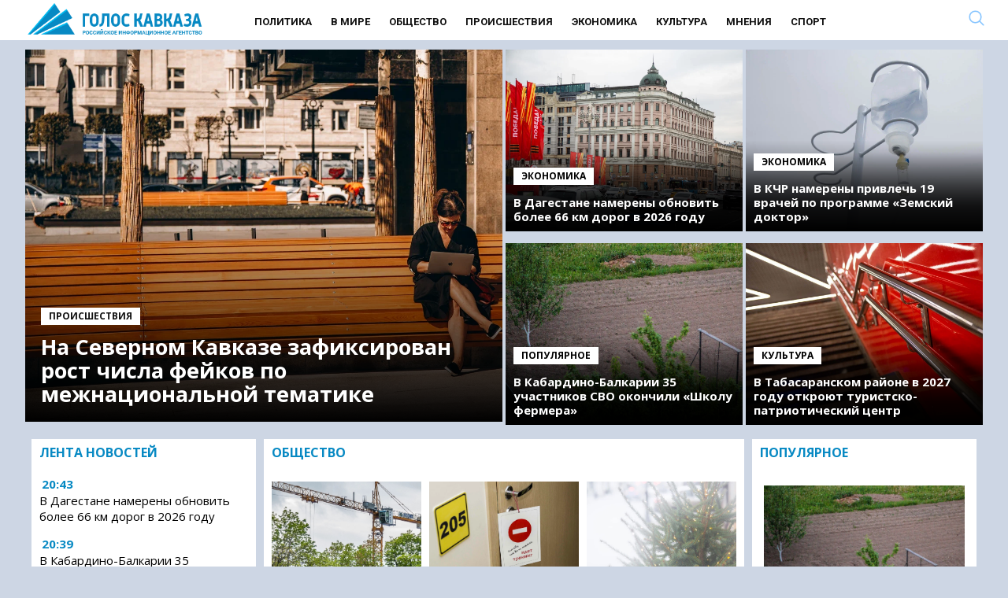

--- FILE ---
content_type: text/html; charset=UTF-8
request_url: https://www.goloskavkaza.com/?wordfence_syncAttackData=1769189204.5015
body_size: 29200
content:
<!DOCTYPE html><html
lang=ru-RU class="no-js no-svg"><head><link
rel=preload href="/wp-includes/js/jquery/jquery.min.js?x13648&amp;ver=3.6.0" as=script><link
rel=preload href="/wp-includes/js/jquery/jquery-migrate.min.js?x13648&amp;ver=3.3.2" as=script><meta
charset="UTF-8"><link
rel=profile href=http://gmpg.org/xfn/11><meta
name="viewport" content="width=device-width" id="viewport"><link
rel=preconnect href=https://fonts.googleapis.com><link
rel=preconnect href=https://fonts.gstatic.com crossorigin><link
rel=preload as=style href="https://fonts.googleapis.com/css2?family=Open+Sans:wght@400;700&display=swap"><link
rel=stylesheet media=print onload="this.onload=null;this.removeAttribute('media');" href="https://fonts.googleapis.com/css2?family=Open+Sans:wght@400;700&family=Roboto:wght@400;700&display=swap"><meta
name="robots" content="max-image-preview:large"><base
href=https://www.goloskavkaza.com/ ><link
rel=apple-touch-icon sizes=57x57 href=/apple-icon-57x57.png?x13648><link
rel=apple-touch-icon sizes=60x60 href=/apple-icon-60x60.png?x13648><link
rel=apple-touch-icon sizes=72x72 href=/apple-icon-72x72.png?x13648><link
rel=apple-touch-icon sizes=76x76 href=/apple-icon-76x76.png?x13648><link
rel=apple-touch-icon sizes=114x114 href=/apple-icon-114x114.png?x13648><link
rel=apple-touch-icon sizes=120x120 href=/apple-icon-120x120.png?x13648><link
rel=apple-touch-icon sizes=144x144 href=/apple-icon-144x144.png?x13648><link
rel=apple-touch-icon sizes=152x152 href=/apple-icon-152x152.png?x13648><link
rel=apple-touch-icon sizes=180x180 href=/apple-icon-180x180.png?x13648><link
rel=icon type=image/png sizes=192x192  href=/android-icon-192x192.png?x13648><link
rel=icon type=image/png sizes=32x32 href=/favicon-32x32.png?x13648><link
rel=icon type=image/png sizes=96x96 href=/favicon-96x96.png?x13648><link
rel=icon type=image/png sizes=16x16 href=/favicon-16x16.png?x13648><link
rel=manifest href=/manifest.json?x13648><meta
name="msapplication-TileColor" content="#ffffff"><meta
name="msapplication-TileImage" content="/ms-icon-144x144.png"><meta
name="theme-color" content="#ffffff"><style>/*<![CDATA[*/.yith-infs-loader{text-align:center;margin:10px
0 30px}.yith-infs-loader
img{max-width:100%;display:inline-block}.yith-infs-button-wrapper{text-align:center;margin-bottom:10px}.woocommerce .blockUI.blockOverlay:before{display:none}.yith-infs-animated{-webkit-animation-duration:1s;animation-duration:1s;-webkit-animation-fill-mode:both;animation-fill-mode:both}@-webkit-keyframes
zoomIn{0%{opacity:0;-webkit-transform:scale3d(.3, .3, .3);transform:scale3d(.3, .3, .3)}50%{opacity:1}}@keyframes
zoomIn{0%{opacity:0;-webkit-transform:scale3d(.3, .3, .3);-ms-transform:scale3d(.3, .3, .3);transform:scale3d(.3, .3, .3)}50%{opacity:1}}.yith-infs-zoomIn{-webkit-animation-name:zoomIn;animation-name:zoomIn}@-webkit-keyframes
bounceIn{0%,20%,40%,60%,80%,100%{-webkit-transition-timing-function:cubic-bezier(0.215, 0.610, 0.355, 1.000);transition-timing-function:cubic-bezier(0.215, 0.610, 0.355, 1.000)}0%{opacity:0;-webkit-transform:scale3d(.3, .3, .3);transform:scale3d(.3, .3, .3)}20%{-webkit-transform:scale3d(1.1, 1.1, 1.1);transform:scale3d(1.1, 1.1, 1.1)}40%{-webkit-transform:scale3d(.9, .9, .9);transform:scale3d(.9, .9, .9)}60%{opacity:1;-webkit-transform:scale3d(1.03, 1.03, 1.03);transform:scale3d(1.03, 1.03, 1.03)}80%{-webkit-transform:scale3d(.97, .97, .97);transform:scale3d(.97, .97, .97)}100%{opacity:1;-webkit-transform:scale3d(1, 1, 1);transform:scale3d(1, 1, 1)}}@keyframes
bounceIn{0%,20%,40%,60%,80%,100%{-webkit-transition-timing-function:cubic-bezier(0.215, 0.610, 0.355, 1.000);transition-timing-function:cubic-bezier(0.215, 0.610, 0.355, 1.000)}0%{opacity:0;-webkit-transform:scale3d(.3, .3, .3);-ms-transform:scale3d(.3, .3, .3);transform:scale3d(.3, .3, .3)}20%{-webkit-transform:scale3d(1.1, 1.1, 1.1);-ms-transform:scale3d(1.1, 1.1, 1.1);transform:scale3d(1.1, 1.1, 1.1)}40%{-webkit-transform:scale3d(.9, .9, .9);-ms-transform:scale3d(.9, .9, .9);transform:scale3d(.9, .9, .9)}60%{opacity:1;-webkit-transform:scale3d(1.03, 1.03, 1.03);-ms-transform:scale3d(1.03, 1.03, 1.03);transform:scale3d(1.03, 1.03, 1.03)}80%{-webkit-transform:scale3d(.97, .97, .97);-ms-transform:scale3d(.97, .97, .97);transform:scale3d(.97, .97, .97)}100%{opacity:1;-webkit-transform:scale3d(1, 1, 1);-ms-transform:scale3d(1, 1, 1);transform:scale3d(1, 1, 1)}}.yith-infs-bounceIn{-webkit-animation-name:bounceIn;animation-name:bounceIn;-webkit-animation-duration: .75s;animation-duration: .75s}@-webkit-keyframes
fadeIn{0%{opacity:0}100%{opacity:1}}@keyframes
fadeIn{0%{opacity:0}100%{opacity:1}}.yith-infs-fadeIn{-webkit-animation-name:fadeIn;animation-name:fadeIn}@-webkit-keyframes
fadeInDown{0%{opacity:0;-webkit-transform:translate3d(0, -100%, 0);transform:translate3d(0, -100%, 0)}100%{opacity:1;-webkit-transform:none;transform:none}}@keyframes
fadeInDown{0%{opacity:0;-webkit-transform:translate3d(0, -100%, 0);-ms-transform:translate3d(0, -100%, 0);transform:translate3d(0, -100%, 0)}100%{opacity:1;-webkit-transform:none;-ms-transform:none;transform:none}}.yith-infs-fadeInDown{-webkit-animation-name:fadeInDown;animation-name:fadeInDown}@-webkit-keyframes
fadeInLeft{0%{opacity:0;-webkit-transform:translate3d(-100%, 0, 0);transform:translate3d(-100%, 0, 0)}100%{opacity:1;-webkit-transform:none;transform:none}}@keyframes
fadeInLeft{0%{opacity:0;-webkit-transform:translate3d(-100%, 0, 0);-ms-transform:translate3d(-100%, 0, 0);transform:translate3d(-100%, 0, 0)}100%{opacity:1;-webkit-transform:none;-ms-transform:none;transform:none}}.yith-infs-fadeInLeft{-webkit-animation-name:fadeInLeft;animation-name:fadeInLeft}@-webkit-keyframes
fadeInRight{0%{opacity:0;-webkit-transform:translate3d(100%, 0, 0);transform:translate3d(100%, 0, 0)}100%{opacity:1;-webkit-transform:none;transform:none}}@keyframes
fadeInRight{0%{opacity:0;-webkit-transform:translate3d(100%, 0, 0);-ms-transform:translate3d(100%, 0, 0);transform:translate3d(100%, 0, 0)}100%{opacity:1;-webkit-transform:none;-ms-transform:none;transform:none}}.yith-infs-fadeInRight{-webkit-animation-name:fadeInRight;animation-name:fadeInRight}@-webkit-keyframes
fadeInUp{0%{opacity:0;-webkit-transform:translate3d(0, 100%, 0);transform:translate3d(0, 100%, 0)}100%{opacity:1;-webkit-transform:none;transform:none}}@keyframes
fadeInUp{0%{opacity:0;-webkit-transform:translate3d(0, 100%, 0);-ms-transform:translate3d(0, 100%, 0);transform:translate3d(0, 100%, 0)}100%{opacity:1;-webkit-transform:none;-ms-transform:none;transform:none}}.yith-infs-fadeInUp{-webkit-animation-name:fadeInUp;animation-name:fadeInUp}.heateorSssFacebookSvg{background:url('data:image/svg+xml;charset=utf8,%3Csvg%20xmlns%3D%22http%3A%2F%2Fwww.w3.org%2F2000%2Fsvg%22%20width%3D%22100%25%22%20height%3D%22100%25%22%20viewBox%3D%22-5%20-5%2042%2042%22%3E%3Cpath%20d%3D%22M17.78%2027.5V17.008h3.522l.527-4.09h-4.05v-2.61c0-1.182.33-1.99%202.023-1.99h2.166V4.66c-.375-.05-1.66-.16-3.155-.16-3.123%200-5.26%201.905-5.26%205.405v3.016h-3.53v4.09h3.53V27.5h4.223z%22%20fill%3D%22%23fff%22%3E%3C%2Fpath%3E%3C%2Fsvg%3E') no-repeat center center}.heateorSssVkontakteSvg{background:url('data:image/svg+xml;charset=utf8,%3Csvg%20xmlns%3D%22http%3A%2F%2Fwww.w3.org%2F2000%2Fsvg%22%20width%3D%22100%25%22%20height%3D%22100%25%22%20viewBox%3D%22-1%20-2%2034%2034%22%3E%3Cpath%20fill-rule%3D%22evenodd%22%20clip-rule%3D%22evenodd%22%20fill%3D%22%23fff%22%20d%3D%22M15.764%2022.223h1.315s.394-.044.6-.262c.184-.2.18-.574.18-.574s-.03-1.764.79-2.023c.81-.255%201.844%201.705%202.942%202.46.832.57%201.464.445%201.464.445l2.936-.04s1.538-.097.81-1.304c-.06-.1-.426-.894-2.186-2.526-1.843-1.71-1.594-1.434.624-4.39%201.353-1.804%201.893-2.902%201.724-3.374-.16-.45-1.153-.33-1.153-.33l-3.306.02s-.247-.034-.428.074c-.178.108-.293.356-.293.356s-.522%201.394-1.223%202.58c-1.47%202.5-2.06%202.633-2.3%202.476-.563-.36-.42-1.454-.42-2.23%200-2.423.365-3.435-.72-3.696-.357-.085-.623-.143-1.544-.15-1.182-.014-2.18.003-2.743.28-.378.185-.667.595-.49.62.218.027.713.13.975.49.34.46.33%201.496.33%201.496s.193%202.852-.46%203.206c-.442.245-1.056-.252-2.37-2.52-.67-1.163-1.18-2.446-1.18-2.446s-.1-.24-.273-.37c-.212-.155-.506-.204-.506-.204l-3.145.02s-.473.015-.647.22c-.154.183-.01.56-.01.56s2.46%205.757%205.245%208.657c2.553%202.66%205.454%202.485%205.454%202.485z%22%2F%3E%3C%2Fsvg%3E') no-repeat center center}.heateorSssOdnoklassnikiSvg{background:url('data:image/svg+xml;charset=utf8,%3Csvg%20xmlns%3D%22http%3A%2F%2Fwww.w3.org%2F2000%2Fsvg%22%20viewBox%3D%22-4%20-4%2040%2040%22%3E%3Cpath%20fill%3D%22%23fff%22%20d%3D%22M16%2016.16c-3.635%200-6.58-2.945-6.58-6.58C9.42%205.945%2012.364%203%2016%203s6.582%202.945%206.582%206.58c0%203.635-2.946%206.58-6.58%206.58zm0-9.817c-1.788%200-3.236%201.448-3.236%203.237%200%201.79%201.448%203.236%203.237%203.236%201.79%200%203.24-1.447%203.24-3.236%200-1.79-1.45-3.237-3.238-3.237zm7.586%2010.62c.648%201.3-.084%201.93-1.735%202.99-1.397.9-3.315%201.238-4.566%201.368l1.048%201.05%203.877%203.877c.59.59.59%201.544%200%202.134l-.178.18c-.59.59-1.544.59-2.134%200l-3.878-3.88-3.878%203.88c-.59.59-1.543.59-2.135%200l-.176-.18c-.59-.59-.59-1.543%200-2.132l3.878-3.878%201.043-1.046c-1.25-.127-3.19-.465-4.6-1.37-1.65-1.062-2.38-1.69-1.733-2.99.37-.747%201.4-1.367%202.768-.29C13.035%2018.13%2016%2018.13%2016%2018.13s2.968%200%204.818-1.456c1.37-1.077%202.4-.457%202.768.29z%22%2F%3E%3C%2Fsvg%3E') no-repeat center center}.heateorSssTelegramSvg{background:url('data:image/svg+xml;charset=utf8,%3Csvg%20xmlns%3D%22http%3A%2F%2Fwww.w3.org%2F2000%2Fsvg%22%20viewBox%3D%22-1%20-3%2036%2036%22%20width%3D%22100%25%22%20height%3D%22100%25%22%3E%3Cpath%20fill%3D%22%23fff%22%20d%3D%22M25.515%206.896L6.027%2014.41c-1.33.534-1.322%201.276-.243%201.606l5%201.56%201.72%205.66c.226.625.115.873.77.873.506%200%20.73-.235%201.012-.51l2.43-2.363%205.056%203.734c.93.514%201.602.25%201.834-.863l3.32-15.638c.338-1.363-.52-1.98-1.41-1.577z%22%2F%3E%3C%2Fsvg%3E') no-repeat center center}.heateorSssInstagramSvg{background:url('data:image/svg+xml;charset=utf8,%3Csvg%20id%3D%22Layer_1%22%20version%3D%221.1%22%20viewBox%3D%22-10%20-10%20148%20148%22%20xml%3Aspace%3D%22preserve%22%20xmlns%3D%22http%3A%2F%2Fwww.w3.org%2F2000%2Fsvg%22%20xmlns%3Axlink%3D%22http%3A%2F%2Fwww.w3.org%2F1999%2Fxlink%22%3E%3Cg%3E%3Cg%3E%3Cpath%20d%3D%22M86%2C112H42c-14.336%2C0-26-11.663-26-26V42c0-14.337%2C11.664-26%2C26-26h44c14.337%2C0%2C26%2C11.663%2C26%2C26v44%20%20%20%20C112%2C100.337%2C100.337%2C112%2C86%2C112z%20M42%2C24c-9.925%2C0-18%2C8.074-18%2C18v44c0%2C9.925%2C8.075%2C18%2C18%2C18h44c9.926%2C0%2C18-8.075%2C18-18V42%20%20%20%20c0-9.926-8.074-18-18-18H42z%22%20fill%3D%22%23fff%22%3E%3C%2Fpath%3E%3C%2Fg%3E%3Cg%3E%3Cpath%20d%3D%22M64%2C88c-13.234%2C0-24-10.767-24-24c0-13.234%2C10.766-24%2C24-24s24%2C10.766%2C24%2C24C88%2C77.233%2C77.234%2C88%2C64%2C88z%20M64%2C48c-8.822%2C0-16%2C7.178-16%2C16s7.178%2C16%2C16%2C16c8.822%2C0%2C16-7.178%2C16-16S72.822%2C48%2C64%2C48z%22%20fill%3D%22%23fff%22%3E%3C%2Fpath%3E%3C%2Fg%3E%3Cg%3E%3Ccircle%20cx%3D%2289.5%22%20cy%3D%2238.5%22%20fill%3D%22%23fff%22%20r%3D%225.5%22%3E%3C%2Fcircle%3E%3C%2Fg%3E%3C%2Fg%3E%3C%2Fsvg%3E') no-repeat center center}.mobonly{display:none !important}@media all and (max-width: 720px){.search{display:none  !important}.mobonly{display:inline-block !important}.subheader
.search{position:inherit !important;top:inherit !important}.subheader .ss-search-form .ss-search-form__input
input{border-color:inherit !important;color:inherit !important;background-color:inherit !important;border:none !important}}
/*! normalize.css v3.0.2 | MIT License | git.io/normalize */
html{font-family:sans-serif;-ms-text-size-adjust:100%;-webkit-text-size-adjust:100%}.osntv-sidebar{display:inherit !important}a .fa-video{color:#c1272d}.firstForm{background:#f1f1f1;padding:15px}.actualForm{display:grid;grid-template-columns:1fr 1fr;grid-gap:15px}.actualForm
input{max-width:80%}.fullSizeField{grid-column:span 2}.mejs-video, .mejs-video
video{max-height:300px}#menu-item-4633{display:none}.superdate{margin-bottom:5px;display:block}.block1 .column-1 > * h3
a{max-width:560px;display:block}.sharebox{background-color:#F6F6F6;padding:15px
0 }.shares{display:grid;grid-template-columns:1fr 1fr 1fr 1fr 1fr 1fr;padding:15px
0;justify-items:center}.shares
i{font-size:18px}.shares a>div{color:#FFF;background:#BE1D2C;padding:5px;font-size:12px;width:130px}.yandexnews{font-size:12px}.yandexnews,.sharetext{width:500px;margin:0
auto;text-align:center}.yandexnews mark,.sharetext{color:#FB061B}.sharetext{font-weight:bold}.fi{font-size:1.2rem;padding:5px}body{margin:0}article,aside,details,figcaption,figure,footer,header,hgroup,main,menu,nav,section,summary{display:block}audio,canvas,progress,video{display:inline-block;vertical-align:baseline}audio:not([controls]){display:none;height:0}[hidden],template{display:none}a{background-color:transparent}a:active,a:hover{outline:0}abbr[title]{border-bottom:1px dotted}b,strong,.page-title{font-weight:600 !important}dfn{font-style:italic}h1{font-size:2em;margin:0.67em 0}mark{background:#ff0;color:#000}small{font-size:80%}sub,sup{font-size:75%;line-height:0;position:relative;vertical-align:baseline}sup{top:-0.5em}sub{bottom:-0.25em}img{border:0}svg:not(:root){overflow:hidden}figure{margin:1em
38px}hr{-moz-box-sizing:content-box;box-sizing:content-box;height:0}pre{overflow:auto}code,kbd,pre,samp{font-family:monospace,monospace;font-size:1em}button,input,optgroup,select,textarea{color:inherit;font:inherit;margin:0}button{overflow:visible}button,select{text-transform:none}button,
html input[type="button"],input[type="reset"],input[type="submit"]{-webkit-appearance:button;cursor:pointer}button[disabled],
html input[disabled]{cursor:default}button::-moz-focus-inner,input::-moz-focus-inner{border:0;padding:0}input{line-height:normal}input[type="checkbox"],input[type="radio"]{box-sizing:border-box;padding:0}input[type="number"]::-webkit-inner-spin-button,input[type="number"]::-webkit-outer-spin-button{height:auto}input[type="search"]{-webkit-appearance:textfield;-moz-box-sizing:content-box;-webkit-box-sizing:content-box;box-sizing:content-box}input[type="search"]::-webkit-search-cancel-button,input[type="search"]::-webkit-search-decoration{-webkit-appearance:none}fieldset{border:1px
solid #c0c0c0;margin:0
2px;padding:0.35em 0.625em 0.75em}legend{border:0;padding:0}textarea{overflow:auto}optgroup{font-weight:bold}table{border-collapse:collapse;border-spacing:0}td,th{padding:0}.column,.columns{width:100%;float:left;box-sizing:border-box}@media (min-width: 768px){.column,.columns{margin-left:4%}.column:first-child,.columns:first-child{margin-left:0}.one.column,.one.columns{width:4.66666666667%}.two.columns{width:13.3333333333%}.three.columns{width:22%}.four.columns{width:30.6666666667%}.five.columns{width:39.3333333333%}.six.columns{width:48%}.seven.columns{width:56.6666666667%}.eight.columns{width:65.3333333333%}.nine.columns{width:74.0%}.ten.columns{width:82.6666666667%}.eleven.columns{width:91.3333333333%}.twelve.columns{width:100%;margin-left:0}.one-third.column{width:30.6666666667%}.two-thirds.column{width:65.3333333333%}.one-half.column{width:48%}.offset-by-one.column,.offset-by-one.columns{margin-left:8.66666666667%}.offset-by-two.column,.offset-by-two.columns{margin-left:17.3333333333%}.offset-by-three.column,.offset-by-three.columns{margin-left:26%}.offset-by-four.column,.offset-by-four.columns{margin-left:34.6666666667%}.offset-by-five.column,.offset-by-five.columns{margin-left:43.3333333333%}.offset-by-six.column,.offset-by-six.columns{margin-left:52%}.offset-by-seven.column,.offset-by-seven.columns{margin-left:60.6666666667%}.offset-by-eight.column,.offset-by-eight.columns{margin-left:69.3333333333%}.offset-by-nine.column,.offset-by-nine.columns{margin-left:78.0%}.offset-by-ten.column,.offset-by-ten.columns{margin-left:86.6666666667%}.offset-by-eleven.column,.offset-by-eleven.columns{margin-left:95.3333333333%}.offset-by-one-third.column,.offset-by-one-third.columns{margin-left:34.6666666667%}.offset-by-two-thirds.column,.offset-by-two-thirds.columns{margin-left:69.3333333333%}.offset-by-one-half.column,.offset-by-one-half.columns{margin-left:52%}}body{font-family:'Open Sans',sans-serif;color:#222}a{color:#1EAEDB}a:hover{color:#0789c3}.category-news-block a:hover{color:#0789c3}.button,button,input[type="submit"],input[type="reset"],input[type="button"]{display:inline-block;height:38px;padding:0
30px;color:#555;text-align:center;font-size:11px;font-weight:600;line-height:38px;letter-spacing: .1rem;text-transform:uppercase;text-decoration:none;white-space:nowrap;background-color:transparent;border-radius:4px;border:1px
solid #bbb;cursor:pointer;box-sizing:border-box}.button:hover,button:hover,input[type="submit"]:hover,input[type="reset"]:hover,input[type="button"]:hover,.button:focus,button:focus,input[type="submit"]:focus,input[type="reset"]:focus,input[type="button"]:focus{color:#333;border-color:#888;outline:0}.button.button-primary,button.button-primary,input[type="submit"].button-primary,input[type="reset"].button-primary,input[type="button"].button-primary{color:#FFF;background-color:#33C3F0;border-color:#33C3F0}.button.button-primary:hover,button.button-primary:hover,input[type="submit"].button-primary:hover,input[type="reset"].button-primary:hover,input[type="button"].button-primary:hover,.button.button-primary:focus,button.button-primary:focus,input[type="submit"].button-primary:focus,input[type="reset"].button-primary:focus,input[type="button"].button-primary:focus{color:#FFF;background-color:#1EAEDB;border-color:#1EAEDB}input[type="email"],input[type="number"],input[type="search"],input[type="text"],input[type="tel"],input[type="url"],input[type="password"],textarea,select{height:38px;padding:6px
10px;background-color:#fff;border:1px
solid #D1D1D1;box-shadow:none;box-sizing:border-box}input[type="email"],input[type="number"],input[type="search"],input[type="text"],input[type="tel"],input[type="url"],input[type="password"],textarea{-webkit-appearance:none;-moz-appearance:none;appearance:none}textarea{min-height:65px;padding-top:6px;padding-bottom:6px}input[type="email"]:focus,input[type="number"]:focus,input[type="search"]:focus,input[type="text"]:focus,input[type="tel"]:focus,input[type="url"]:focus,input[type="password"]:focus,textarea:focus,select:focus{border:1px
solid #33C3F0;outline:0}label,legend{display:block;margin-bottom: .5rem;font-weight:600}fieldset{padding:0;border-width:0}input[type="checkbox"],input[type="radio"]{display:inline}label>.label-body{display:inline-block;margin-left: .5rem;font-weight:normal}ul{list-style:circle inside}ol{list-style:decimal inside}ol,ul{padding-left:0;margin-top:0}ul ul,
ul ol,
ol ol,
ol
ul{margin:1.5rem 0 1.5rem 3rem;font-size:90%}li{margin-bottom:12px}#menu-mobile-menu
li{margin-bottom:7px !important}code{padding: .2rem .5rem;margin:0
.2rem;font-size:90%;white-space:nowrap;background:#F1F1F1;border:1px
solid #E1E1E1;border-radius:4px}pre>code{display:block;padding:1rem 1.5rem;white-space:pre}th,td{padding:12px
15px;text-align:left;border-bottom:1px solid #E1E1E1}th:first-child,td:first-child{padding-left:0}th:last-child,td:last-child{padding-right:0}button,.button{margin-bottom:1rem}input,textarea,select,fieldset{margin-bottom:1.5rem}pre,
blockquote,
dl,
figure,
table,
p,
ul,
ol,{margin-bottom:2.5rem}.u-full-width{width:100%;box-sizing:border-box}.u-max-full-width{max-width:100%;box-sizing:border-box}.u-pull-right{float:right}.u-pull-left{float:left}hr{margin-top:3rem;margin-bottom:3.5rem;border-width:0;border-top:1px solid #E1E1E1}.container:after,.row:after,.u-cf{content:"";display:table;clear:both}@media (min-width: 400px){}@media (min-width: 550px){}@media (min-width: 750px){}@media (min-width: 1000px){}@media (min-width: 1200px){}body{color:#111}html,.root{font-size:17px;line-height:130%}@media (max-width: 768px){html,.root{font-size:18px}}@media (max-width: 480px){html,.root{font-size:20px}}body,.article{font-size:1em;line-height:1.30769231em}h1,.h1{font-size:3.5em;font-size:45px;line-height:1.23636364em;margin-top:0.30909091em;margin-bottom:0.61818182em}@media (max-width: 768px){h1,.h1{font-size:30px}}h2,.h2{font-size:2.61538462em;line-height:1em;margin-top:0.5em;margin-bottom:0.5em}h3,.h3{font-size:1.61538462em;line-height:1.2em;margin-top:0.80952381em;margin-bottom:0.5em}h4,.h4{font-size:1em;line-height:1.30769231em;margin-top:1.30769231em;margin-bottom: .5em}h5,.h5{font-size:1em;line-height:1.30769231em;margin-top:1.30769231em;margin-bottom:0em}p,ul,ol,pre,table,blockquote{margin-top:0em;margin-bottom:1.30769231em}ul ul, ol ol, ul ol, ol
ul{margin-top:0em;margin-bottom:0em}hr,.hr{border:1px
solid;margin:-1px 0}a,b,i,strong,em,small,code{line-height:0}sub,sup{line-height:0;position:relative;vertical-align:baseline}sup{top:-0.5em}sub{bottom:-0.25em}h1,h3{font-weight:bold}a{color:#000;text-decoration:none}a:hover{text-decoration:underline;color:#0789c3}blockquote{text-align:center;overflow:hidden;margin:0;padding:15px
50px;color:#c1272d;font-size:150%;line-height:130%;font-weight:bold;font-style:italic;border-top:1px solid #666;border-bottom:1px solid #666;margin-bottom:1em}@media all and (max-width: 979px){blockquote{border:none;padding:12px;text-align:left}.block1,.block2,.block3{margin-bottom:5px !important}}html{min-width:480px}.container{position:relative;box-sizing:border-box;width:100%;margin:0
auto;padding:0px
10px 0px 10px !important}@media all and (max-width: 979px){.mobdown{margin-top:0px}.content{padding:0px
!important}.section-header{margin:0
-20px 1em}}@media all and (min-width: 768px){.container{max-width:1240px}.flex-container{display:-webkit-flex;display:-moz-flex;display:-ms-flex;display:-o-flex;display:flex;flex-wrap:wrap}.flex-content{flex:1;padding:0
15px 30px 0}.flex-sidebar{flex:0 0 calc(25% - 11px)}}.menu.normal{padding-top:6px;font-weight:normal;text-transform:uppercase;text-decoration:none;font-weight:600;margin-left:50px;min-height:25px;display:inline-block}.menu.normal .menu-main-container{text-align:center;margin-bottom:25px}.menu.normal
ul{margin:0;padding:0;list-style-type:none}.menu.normal
a{color:#111}.menu.normal
li{font-weight:700;font-size:13px;display:inline-block;padding:0
10px 0 10px;font-family:Roboto,'Open Sans',sans-serif}.menu.normal li.active a, .menu.normal li.current-menu-item
a{color:#85C4FF;border-bottom:2px solid #85C4FF;padding-bottom:3px}.menu.normal li a:hover{color:#0789c3;border-bottom:2px solid #0789c3;text-decoration:none}@media all and (max-width: 979px){.menu.normal{display:none}}footer
ul{padding-top:15px;font-weight:normal;text-transform:uppercase;margin:0;padding:0;list-style-type:none}footer ul
li{display:inline-block;padding:0
33px 0 0;font-weight:normal}footer ul li
a{color:#fff;text-decoration:none}footer ul li.active a, footer ul li.current-menu-item
a{color:#85C4FF;border:none;padding-bottom:5px}.responsive
ul{padding-top:15px;font-weight:normal;text-transform:uppercase;margin:0;padding:0;list-style-type:none}.responsive ul
a{color:#fff;line-height:100%;display:block;padding:11px
15px 0;height:40px;text-decoration:none}.responsive ul a:hover{background:#971e23}.responsive ul
li{font-weight:normal;display:block;background:#c1272d;margin:0
0 2px;line-height:100%;padding:0}.responsive ul li.active, .responsive ul li.current-menu-item{font-weight:600}.responsive ul li.active a, .responsive ul li.current-menu-item
a{color:#fff}@media all and (min-width: 800px){.responsive
ul{display:none}}#hamburgerMenu{padding-top:15px;font-weight:normal;text-transform:uppercase}#hamburgerMenu
ul{margin:0;padding:0;list-style-type:none}#hamburgerMenu
li{display:inline-block;padding:0
33px 0 0;font-weight:normal;display:block;border-bottom:1px solid #fff;margin-bottom:0;padding:0}#hamburgerMenu li
a{display:block;text-decoration:none;padding:20px;color:#fff}#hamburgerMenu li a:hover{background:#fff;color:#000 !important}.featured{margin-bottom:1em}@media all and (min-width: 768px){.featured .section-header{display:none}}.featured
.inner{position:relative}.featured
a{display:block}.featured
img{width:100%;height:auto}.featured
.rubr{position:absolute;margin-top:-35px;display:block;background:#c1272d;padding:5px
10px;text-transform:uppercase;font-size:16px;height:25px;line-height:100%;font-weight:600;text-shadow:none}.featured .rubr
a{color:#fff;line-height:100%}.featured
h3{position:absolute;margin:0;left:0;bottom:0;width:100%;padding:15px;text-shadow:0 0 7px black;color:#fff;font-size:15px;line-height:120%}@media all and (max-width: 767px){.featured
h3{width:50%;background:transparent}}.recent{list-style-type:none}.recent
strong{font-weight:600}.videos
ul{list-style-type:none}.videos ul
h3{line-height:100%;font-weight:600;font-size:16px}.videos ul li
img{width:100%;height:auto}.videos ul
.img{display:block;position:relative}.videos ul .img:after{content:'';position:absolute;left:50%;top:50%;display:block;background:url(assets/images/play.png) no-repeat center;width:50px;height:50px;-webkit-background-size:50px;background-size:50px;margin-left:-25px;margin-top:-25px;opacity: .5}.videos ul .img:hover:after{opacity:1}.burger{float:right;width:22px;height:31px;color:#0789c3 !important;margin-top:8px}.search
input{text-align:left}.search
form{margin:0}header .search
*{text-align:right}.search-result+.search-result{border-top:1px solid #ccc !important}header{background:#fff;margin-bottom:10px;min-height:35px}@media (max-width: 979px){header{margin-bottom:20px}}header .header-top{background:#fff;padding:10px
0 0 91px;height:37px;color:#c1272d}@media all and (max-width: 767px){header .header-top{-ms-background-position-x:0;background-position-x:0}}header .header-top
span{font-family:'Open Sans Condensed',sans-serif;font-size:14px;text-transform:uppercase;letter-spacing:5px;font-weight:bold}header .header-top
.search{position:absolute;top:5px;right:40px}header .header-top .search
input{border-color:#c1272d;color:#c1272d;background-color:#c1272d;background-image:url(/wp-content/themes/mosregion/assets/zoom-dark.png?2)}header .header-top .search input::-webkit-input-placeholder{color:#c1272d}header .header-top .search input::-moz-placeholder{color:#c1272d}header .header-top .search input:-ms-input-placeholder{color:#c1272d}header .header-top .search input:-moz-placeholder{color:#c1272d}header .header-top .search input:focus{border-color:#c1272d}header .header-bottom-short{display:table}header .header-bottom-short>*{display:table-cell;text-align:left;vertical-align:middle}@media all and (max-width: 767px){header .header-bottom-short{padding-left:0}}@media all and (min-width: 980px){header .header-bottom-short{height:69px;background:#c1272d}header .header-bottom-short
.logo{margin-top:12px;color:#fff;text-transform:uppercase;text-decoration:none;font-size:14px;letter-spacing:5px}header .header-bottom-short .logo
a{padding:0px
0;color:#fff;font-weight:bold;display:inline-block;height:40px;-webkit-background-size:contain;background-size:contain;padding-left:0px;-webkit-background-size:40px;background-size:40px}header .header-bottom-short .logo a
span{font-weight:bold}}@media all and (max-width: 979px){header .header-bottom-short{height:79px}header .header-bottom-short
.logo{background:#c1272d}header .header-bottom-short .logo
a{font-size:22px;font-weight:bold;line-height:30px;display:inline-block;width:330px;height:56px;padding:0
0 0 70px;text-align:left;text-indent:0;letter-spacing:9px;text-transform:uppercase;color:#fff;background-position:left center;-webkit-background-size:56px;background-size:56px}header .header-bottom-short .logo a:hover{text-decoration:none}header .header-bottom-short .logo a
span{display:inline}header .header-bottom-short .logo
span{display:none}header .header-bottom-short .inf, header .header-bottom-short
.search{}}header .header-bottom-full{display:table}header .header-bottom-full>*{display:table-cell;text-align:left}@media all and (max-width: 767px){header .header-bottom-full{padding-left:0}}@media all and (min-width: 980px){header .header-bottom-full{height:22px}header .header-bottom-full .logo span:nth-child(2){display:none}}@media all and (max-width: 979px){header .header-bottom-full{height:40px}header .header-bottom-full
.logo{}header .header-bottom-full .logo
a{font-size:22px;font-weight:bold;line-height:30px;display:inline-block;width:330px;height:56px;padding:0
0 0 70px;text-align:left;text-indent:0;letter-spacing:9px;text-transform:uppercase;color:#fff;background-position:left center;-webkit-background-size:56px;background-size:56px}header .header-bottom-full .logo a:hover{text-decoration:none}header .header-bottom-full .logo a
span{display:inline}header .header-bottom-full .logo
span{display:none}header .header-bottom-full .logo span:nth-child(1){display:none}header .header-bottom-full .inf, header .header-bottom-full
.search{display:none}}@media all and (min-width: 980px){header .header-bottom-full{background:#fff }}header .header-bottom-full .logo
.inf{font-family:'Open Sans Condensed',sans-serif;font-size:23px;letter-spacing:11px}@media all and (min-width: 980px){header .header-bottom-full .logo
a{color:#fff;text-transform:uppercase}}@media all and (max-width: 979px){header .header-bottom-full
.logo{}header .header-bottom-full .logo
a{font-size:22px;font-weight:bold;line-height:30px;display:inline-block;padding:0
0 0 70px;text-align:left;text-indent:0;letter-spacing:9px;text-transform:uppercase;color:#fff;background-position:left center;-webkit-background-size:56px;background-size:56px}header .header-bottom-full .logo a:hover{text-decoration:none}header .header-bottom-full .logo a
span{display:inline}header .header-bottom-full .logo
span{display:none}}header a:hover{color:#fff}.widgets{color:#fff;position:relative;min-width:460px;width:100%;display:table}.widgets>*{display:table-cell;text-align:left}.widgets>*:nth-child(n+2){position:relative}.widgets>*:nth-child(n+2):before{content:' ';position:absolute;left:0;top:7px;bottom:7px}.widgets
.inner{position:relative}@media all and (max-width: 979px){.widgets{display:none !important}}.widgets
.time{text-align:right;padding-right:10px;color:#fff !important;padding-top:0px;display:inline-block;font-size:13.3px}.widgets .time
span{font-weight:bold;text-transform:uppercase}.rates{font-size:9px;line-height:120%;text-transform:uppercase;color:rgba(255, 255, 255, 0.7);width:240px;height:42px;vertical-align:top;padding-top:13px}.rates
b{font-size:20px;display:block;float:left}.rates
span{display:inline-block;text-align:right}.rates span:nth-child(1){width:57px;margin-right:4px}.rates span:nth-child(2){width:78px;margin-right:10px}.rates span:nth-child(3){width:77px}.subheader{position:relative;margin-left:0px;width:100%;display:table}.subheader
.logo{height:29px;display:inline-block}.subheader
.search{position:absolute;right:0;top:25px;padding:5px}.subheader>*{display:table-cell;text-align:left;vertical-align:middle}@media all and (min-width: 980px){.subheader{display:none !important}}@media all and (max-width: 979px){}}@media all and (max-width: 899px){.subheader{margin-bottom:20px}}.subheader
span{font-size:28px;font-weight:bold;letter-spacing:10px;color:#c1272d;line-height:100%;text-transform:uppercase}.ss-result__badge{display:none}.search-results .ss-search-form .ss-search-form__input
input{color:#111}.ss-search-form .ss-search-form__input
input{margin:0;width:30px;line-height:100%;height:30px;color:#111;transition:all .4s;border-color:#fff;background:no-repeat 100% 50%;background-image:url(https://www.sibmedia.ru/wp-content/uploads/2022/02/search.png);-webkit-background-size:21px;background-size:20px;padding-right:25px;font-family:'Open Sans';text-align:left;border:none}.ss-search-form .ss-search-form__input input:focus{width:170px;border-color:#111}.ss-search-form .ss-search-form__input input::-webkit-input-placeholder{color:#fff}.ss-search-form .ss-search-form__input input::-moz-placeholder{color:#fff}.ss-search-form .ss-search-form__input input:-ms-input-placeholder{color:#fff}.ss-search-form .ss-search-form__input input:-moz-placeholder{color:#fff}.subheader .ss-search-form .ss-search-form__input
input{border-color:#111;color:#fff !important;background-color:#111}.subheader .ss-search-form .ss-search-form__input input::-webkit-input-placeholder{color:#fff}.subheader .ss-search-form .ss-search-form__input input::-moz-placeholder{color:#fff}.subheader .ss-search-form .ss-search-form__input input:-ms-input-placeholder{color:#fff}.subheader .ss-search-form .ss-search-form__input input:-moz-placeholder{color:#fff}.subheader .ss-search-form .ss-search-form__input input:focus{border-color:#111}.ss-search-form .ss-search-form__submit{display:none}footer a, footer a:hover{color:#0789c3}footer{position:relative;padding:0;padding-bottom:60px;font-family:Roboto,'Open Sans',sans-serif;background-image:url(https://www.goloskavkaza.com/wp-content/uploads/2022/08/Gory-1.png);background-size:contain;background-position:right bottom;background-repeat:repeat-x}footer
.container{padding-top:26px;height:100%;position:relative}footer
.menu{margin-bottom:10px;padding-top:5px;font-size:14px;font-family:Roboto,'Open Sans',sans-serif}footer ul
li{font-weight:600 !important;padding:0
25px 0 0 !important}.footer-box1{display:inline-block;width:30%;float:left;padding-right:10px}.footer-box2{display:inline-block;width:67%}@media (max-width: 979px){footer nav, footer
.menu{display:block !important}}@media (max-width: 791px){.footer-box1,.footer-box2{width:100%;float:none}}footer .menu
a{color:#000}footer .menu a:hover{color:#0789c3}footer .menu
li{margin-right:0px}footer .menu li.active
a{color:#fff}footer .menu-menu-container{padding-top:15px}footer
img{margin-left:-6px}@media all and (max-width: 979px){footer{padding:0px
20px}footer
.container{padding-top:0px}footer .container:before{width:60px;height:60px;left:20px}footer nav, footer
.menu{padding-top:20px;padding-bottom:5px;display:block}footer
img{margin-left:24px;margin-top:18px}}.slide{margin-bottom:1em}.slide
img{width:100%;height:auto !important;max-width:100%}.slide
p{font-weight:bold;font-size:16px;line-height:130%}.slide:after{display:block;clear:both;content:' '}@media all and (min-width: 980px){.slide
img.img{float:left;width:100%;margin-right:15px;max-height:310px;object-fit:cover;min-width:500px}}.show-more{display:block;margin:0
auto}@media (min-width: 980px){.show-more{width:32%;padding:20px;text-transform:uppercase;border:1px
solid #ccc;text-decoration:none;color:#888;text-align:center;margin-bottom:20px}.show-more.phone-only{display:none}}@media (max-width: 979px){.show-more{width:37px;height:37px;background:url("assets/images/scroll.png") no-repeat center;text-indent:100%;white-space:nowrap;margin-bottom:25px;overflow:hidden}}.scroll{display:block;height:40px;margin-bottom:20px;background:url(assets/images/scroll.png) no-repeat center}@media all and (min-width: 600px){.scroll{display:none}}.news-theme
h3{font-weight:bold;font-size:18px;margin:0;padding:0;line-height:110%}.news-theme h3
a{color:#222;text-decoration:none}.news-theme
.meta{margin-bottom:10px}.partners{vertical-align:middle}.partners
span{display:inline-block;text-transform:uppercase;color:#aaa;font-size:15px}.partners
img{vertical-align:-webkit-baseline-middle}@media all and (max-width: 900px){.partners{display:none}}.section-header{clear:both;position:relative;font-size:25px;font-weight:100;line-height:50px;height:40px;margin-top:2px;margin-bottom:15px;text-indent:15px;letter-spacing:1px;text-transform:uppercase;color:#fff;overflow:hidden}.section-header
strong{font-weight:600 !important;font-size:16px;color:#444;font-family:'Roboto';letter-spacing:2px}main .section-header
strong{color:#c1272d}.section-header.homepage-header{padding-top:12px}@media all and (max-width: 980px){.section-header.homepage-header{padding-top:8px;display:none}}.section-header.homepage-header
strong{font-weight:600;margin-right:10px;display:block;float:left;line-height:100%;border-right:1px solid #fff;padding-right:15px;color:#fff;background-color:#c1272d;padding:12px
17px 17px 17px;margin-top:-12px;padding-left:5px}.section-header.homepage-header
.marque{width:100
position: absolute;text-transform:none}.section-header.homepage-header
.marque{background:#333;margin-top:-24px;padding-top:16px;margin-left:128px}@media all and (max-width: 979px){.section-header{line-height:42px;height:42px}}.rubrica{display:-webkit-flex;display:-moz-flex;display:-ms-flex;display:-o-flex;display:flex;flex-wrap:wrap;margin:0
-7.5px}.rubrica
a{line-height:inherit}.rubrica>*{position:relative;overflow:hidden}@media all and (min-width: 980px){.rubrica>*{flex:0 0 33.3333333333%;padding:0
7.5px 15px}.rubrica > *
.inner{border:1px
solid #ccc;height:100%;padding-bottom:30px}.rubrica > *
.image{width:100%;padding-top:58%;-webkit-background-size:cover;background-size:cover}.rubrica > *
.intro{padding:0
10px;overflow:hidden;line-height:1.2em;max-height:6em}.rubrica > *
h3{padding:10px;line-height:100%;margin-bottom:0;margin-top:0;color:#222;font-weight:bold;font-size:16px}.rubrica>*:nth-child(1),.rubrica>*:nth-child(2){flex-basis:50%}}@media all and (max-width: 979px) and (min-width: 780px){.rubrica>*:nth-child(1),.rubrica>*:nth-child(2){flex-basis:50%;padding:0
5px 15px}.rubrica > *:nth-child(1) .inner, .rubrica > *:nth-child(2) .inner{border:1px
solid #ccc;height:100%;padding-bottom:30px}.rubrica > *:nth-child(1) .image, .rubrica > *:nth-child(2) .image{width:100%;padding-top:58%;-webkit-background-size:cover;background-size:cover}.rubrica > *:nth-child(1) .intro, .rubrica > *:nth-child(2) .intro{padding:0
10px;overflow:hidden;line-height:1.2em;max-height:6em}.rubrica > *:nth-child(1) h3, .rubrica > *:nth-child(2) h3{padding:10px;line-height:100%;margin-bottom:0;margin-top:0;color:#222;font-weight:bold;font-size:16px}.rubrica>*:nth-child(n+3){flex-basis:100%;margin-bottom:15px}.rubrica > *:nth-child(n+3):last-child
.inner{border:none}.rubrica > *:nth-child(n+3) .inner{border:none;border-bottom:1px solid #313131 !important}.rubrica > *:nth-child(n+3):last-child
.inner{border:none !important}.rubrica > *:nth-child(n+3) .image{float:left;width:50%;padding-top:29%;margin-right:1em;position:relative;-webkit-background-size:cover;background-size:cover}}@media all and (max-width: 979px) and (min-width: 780px) and (max-width: 600px){.rubrica > *:nth-child(n+3) .image{}}@media all and (max-width: 979px) and (min-width: 780px){.rubrica > *:nth-child(n+3) h3{line-height:100%;font-size:16px;padding-top:0;margin-top:0}.rubrica > *:nth-child(n+3) .intro{clear:both;padding:10px
0}.rubrica > *:nth-child(n+3) .image{width:30%;padding-top:17.4%}}@media all and (max-width: 779px){.rubrica>*{flex-basis:100%;margin-bottom:15px}.rubrica > *:last-child
.inner{border:none}.rubrica > *
.inner{border:none;border-bottom:1px solid #313131 !important}.rubrica > *:last-child
.inner{border:none !important}.rubrica > *
.image{float:left;width:50%;padding-top:29%;margin-right:1em;position:relative;-webkit-background-size:cover;background-size:cover}}@media all and (max-width: 779px) and (max-width: 600px){.rubrica > *
.image{}}@media all and (max-width: 779px){.rubrica > *
h3{line-height:100%;font-size:16px;padding-top:0;margin-top:0}.rubrica > *
.intro{clear:both;padding:10px
0}}.block1,.block2,.block3{margin-bottom:15px;clear:both}@media all and (min-width: 900px){.block1{display:-webkit-flex;display:-moz-flex;display:-ms-flex;display:-o-flex;display:flex;flex-wrap:wrap;margin:10px
0px}.block1>*{flex:1;padding:0px
0px}}.block1 .column-1{flex:0 0 50%}.block1 .column-1>*{position:relative}.block1 .column-1 > *
.rubr{position:absolute;margin-top:-35px;display:block;background:#fff;color:#0789c3;padding:5px
10px;text-transform:uppercase;font-size:12px;line-height:100%;font-weight:600}.block1 .column-1 > *
.image{height:100%}.block1 .column-1 > * .image::after{display:block;position:relative;margin-top:-100px;height:100px;width:100%;content:''}.block1 .column-1 > * .image>*{width:100%;padding-top:78%;-webkit-background-size:cover;background-size:cover}.block1 .column-1 > *
h3{position:absolute;z-index:1;left:20px;bottom:20px;margin:0;padding:0;line-height:110%}.block1 .column-1 > * h3
a{color:white}.block1 .column-1 > * .rubr
a{color:#111}.block1 .column-1 > *
.intro{display:none}.block1 .column-2{flex:1}@media all and (max-width: 766px){.block1 .column-2{padding:5px
0px}}@media (max-width: 800px){.rubr-links{padding:4px;color:#000;background:#fff}}.block1 .flex-vert{height:100%}@media all and (min-width: 900px){.block1 .flex-vert{display:-webkit-flex;display:-moz-flex;display:-ms-flex;display:-o-flex;display:flex;flex-wrap:wrap;height:100%;flex-direction:column}}.block1 .flex-vert>*{position:relative}.block1 .flex-vert>*:first-child{}.block1 .flex-vert>*:last-child{padding-top:15px}@media all and (min-width: 900px){.block1 .flex-vert>*{flex:1}.block1 .flex-vert > *
.inner{position:relative;height:100%}.block1 .flex-vert > *
.rubr{position:absolute;margin-top:-35px;display:block;background:#fff;color:#0789c3;padding:5px
10px;text-transform:uppercase;font-size:12px;line-height:100%;font-weight:600}.block1 .flex-vert > *
.image{height:100%;position:relative}.block1 .flex-vert > * .image::after{display:block;position:relative;background-image:linear-gradient(to bottom, transparent 0%, rgba(0, 0, 0, 0.7) 70%);margin-top:-100px;height:100px;width:100%;content:''}.block1 .flex-vert > * .image>*{width:100%;height:100%;-webkit-background-size:cover;background-size:cover}.block1 .flex-vert > *
h3{position:absolute;z-index:900;left:0px;bottom:0px;margin:0;padding:0
10px 10px;line-height:110%;font-size:15px}.block1 .flex-vert > * h3
a{color:white}.rubr .rubr-links{color:#000}.block1 .flex-vert > *
.intro{display:none}}@media all and (max-width: 899px){.block1 .flex-vert>*{padding-top:10px;padding-bottom:10px;clear:both}.block1 .flex-vert>*:after{content:' ';display:block;clear:both}.block1 .flex-vert > *
.image{float:left;width:33%;margin-right:15px;position:relative}.block1 .flex-vert > * .image>*{width:100%;-webkit-background-size:cover;background-size:cover;background-color:#eee;padding-top:58%;margin-bottom:10px}.block1 .flex-vert > *
.rubr{font-size:16px;line-height:100%;font-weight:600;padding:10px;padding-top:0px;text-transform:uppercase}.block1 .flex-vert > * .rubr
a{display:block;color:#fff;padding:5px
10px;text-transform:uppercase;font-size:12px;line-height:100%;font-weight:600}.block1 .flex-vert > *
h3{margin-top:0;line-height:110%;font-size:16px}}@media all and (min-width: 980px){.block3{display:-webkit-flex;display:-moz-flex;display:-ms-flex;display:-o-flex;display:flex;flex-wrap:wrap;margin:0
-7.5px}.block3>*{padding:0
7.5px;overflow:hidden;margin-bottom:15px;flex:0 0 33.3333333333%}.block3 > *
.rubr{font-size:12px;line-height:100%;font-weight:600;padding:10px;text-transform:uppercase}.block3 > * .rubr
a{color:#ed7a7e}.block3 > *
.image{position:relative}.block3 > * .image>*{width:100%;padding-top:58%;background-color:#eee;-webkit-background-size:cover;background-size:cover;position:relative}.block3 > *
.inner{border:1px
solid #ccc;height:100%}.block3 > *
h3{padding:0
10px 10px;margin-top:0;line-height:110%;font-size:16px;clear:both}}@media all and (max-width: 979px){.block3>*{border-top:1px solid #ccc;padding-top:10px;padding-bottom:10px;clear:both}.block3>*:after{content:' ';display:block;clear:both}.block3 > *
.image{float:left;width:33%;margin-right:15px;position:relative}.block3 > * .image>*{width:100%;-webkit-background-size:cover;background-size:cover;background-color:#eee;padding-top:58%}.block3 > *
.rubr{font-size:16px;line-height:100%;font-weight:600;padding:10px;text-transform:uppercase}.block3 > * .rubr
a{color:#c1272d}.block3 > *
h3{margin-top:0;line-height:110%;font-size:16px}}.block2{display:-webkit-flex;display:-moz-flex;display:-ms-flex;display:-o-flex;display:flex;flex-wrap:wrap}.block2>*{width:100%}.block2 > *
.image{float:left;margin-right:15px;width:20%;position:relative}.block2 > * .image>*{width:100%;padding-top:100%;-webkit-background-size:cover;background-size:cover;background-color:#ccc}.block2 > *
.rubr{display:block;padding:5px
10px;text-transform:uppercase;font-size:12px;height:25px;line-height:100%;font-weight:600}.block2 > * .rubr
a{color:#ed7a7e}.block2 > *
.inner{border-top:1px solid #ccc;height:100%;padding-top:15px}.block2 > *
h3{margin:0;font-size:16px;line-height:110%}@media all and (min-width: 800px){.block2{margin:0
-7.5px 0}.block2>*{position:relative;flex:0 0 50%;padding:0
7.5px 0px}}@media all and (max-width: 799px){.block2{}}.block4{}@media all and (min-width: 980px){.block4{display:-webkit-flex;display:-moz-flex;display:-ms-flex;display:-o-flex;display:flex;flex-wrap:wrap;margin:0
-7.5px}.block4 .column-1,
.block4 .column-2{display:-webkit-flex;display:-moz-flex;display:-ms-flex;display:-o-flex;display:flex;flex-wrap:wrap;flex:1;flex-direction:column}.block4 .column-1>*{flex:1;margin-bottom:15px}.block4 .column-1>*:last-child{margin-bottom:0}.block4 .column-2>*:nth-child(-n+6){margin-bottom:5px;flex:0 0 80px}.block4 .column-2>*:last-child{flex:1}.block4>*{flex:auto;padding:7.5px}.block4>*:first-child{flex:0 0 66.6666666667%}.block4>*:last-child{flex:0 0 33.3333333333%}.block4 > *
.inner{height:100%}}@media all and (min-width: 980px){.block4{}.block4 .column-1 > *
*{margin:0}.block4 .column-1 > *
.inner{padding:0
10px 10px;border:1px
solid #ccc;border-top:none}.block4 .column-1 > *
h3{max-height:3.3em;line-height:1.1em;margin-bottom: .5em;text-overflow:ellipsis;overflow:hidden}.block4 .column-1 > * h3
a{color:#c1272d}.block4 .column-1 > *
.intro{display:block;font-weight:bold;font-size:16px;max-height:3.6em;line-height:1.2em;overflow:hidden;text-overflow:ellipsis}.block4 .column-2>*{}.block4 .column-2>*:nth-child(-n+6){overflow:hidden;border:1px
solid #ccc;border-top:none}.block4 .column-2 > *:nth-child(-n+6) .image{float:left;width:80px;position:relative;margin-right:10px}.block4 .column-2 > *:nth-child(-n+6) .image>*{width:100%;padding-top:100%;-webkit-background-size:cover;background-size:cover;background-color:#ccc}.block4 .column-2 > *:nth-child(-n+6) h3{font-size:13px;line-height:120%;margin:0
10px 0;max-height:76px;overflow:hidden}}@media all and (max-width: 979px){.block4{}.block4 .column-1 > * .inner,
.block4 .column-2 > *
.inner{border-top:1px solid #c1272d}.block4 .column-1 > * .image,
.block4 .column-1 > * .intro,
.block4 .column-2 > * .image,
.block4 .column-2 > *
.intro{display:none}.block4 .column-1 > * h3,
.block4 .column-2 > *
h3{font-size:16px;line-height:120%;padding:0}}.addtoany_content{clear:both;margin:16px
0}.addtoany_header{margin:0
0 16px}.addtoany_list{display:inline;line-height:16px}.addtoany_list a, .widget .addtoany_list
a{border:0;box-shadow:none;display:inline-block;font-size:16px;padding:0
4px;vertical-align:middle}.addtoany_list a
img{border:0;display:inline-block;opacity:1;overflow:hidden;vertical-align:baseline}.addtoany_list a
span{display:inline-block;float:none}.addtoany_list.a2a_kit_size_32
a{font-size:32px}.addtoany_list.a2a_kit_size_32 a>span{height:32px;line-height:32px;width:32px}.addtoany_list a>span{border-radius:4px;display:inline-block;opacity:1}.addtoany_list a
.a2a_count{position:relative;vertical-align:top}.addtoany_list a:hover, .widget .addtoany_list a:hover{border:0;box-shadow:none}.addtoany_list a:hover img, .addtoany_list a:hover
span{opacity: .7}.addtoany_list a.addtoany_special_service:hover img, .addtoany_list a.addtoany_special_service:hover
span{opacity:1}.addtoany_special_service{display:inline-block;vertical-align:middle}.addtoany_special_service a, .addtoany_special_service div, .addtoany_special_service div.fb_iframe_widget, .addtoany_special_service iframe, .addtoany_special_service
span{margin:0;vertical-align:baseline !important}.addtoany_special_service
iframe{display:inline;max-width:none}a.addtoany_share.addtoany_no_icon
span.a2a_img_text{display:none}a.addtoany_share
img{border:0;width:auto;height:auto}@media all and (max-width: 979px){.str_wrap{display:none}}.str_wrap{margin-top:8px;display:inline-block;font-family:Roboto,'Open Sans Condensed',sans-serif;font-style:italic;font-weight:400;font-size:16px !important;position:absolute;overflow:hidden;width:100%;font-size:22px;line-height:16px;color:#fff;position:relative;-moz-user-select:none;-khtml-user-select:none;user-select:none;white-space:nowrap}.str_move{white-space:nowrap;position:absolute;top:0;left:0;cursor:move}.str_move_clone{display:inline-block;vertical-align:top;position:absolute;left:100%;top:0}.str_vertical
.str_move_clone{left:0;top:100%}.str_down
.str_move_clone{left:0;bottom:100%}.str_vertical .str_move,
.str_down
.str_move{white-space:normal;width:100%}.str_static .str_move,
.no_drag .str_move,
.noStop
.str_move{cursor:inherit}.str_wrap
img{max-width:none !important}.str_wrap{white-space:nowrap}.str_wrap
p{display:inline-block;margin-right:250px}.str_wrap p
a{color:#fff}#hamburgerMenu{font-size:20px;background:#0789c3;position:fixed;left:0;top:0;width:100%;height:100%;z-index:99999;padding:20px;padding-top:50px;transition:all .2s;-ms-transform:translate(-100%, 0);-webkit-transform:translate(-100%, 0);transform:translate(-100%, 0)}#hamburgerMenu
.close{position:absolute;display:block;right:10px;width:20px;height:20px;top:10px;color:#222;font-size:20px;text-transform:uppercase;background:url(https://www.mosregion.info/wp-content/uploads/2021/11/close.png);-webkit-background-size:cover;background-size:cover}@media all and (min-width: 980px){#hamburgerMenu{display:none !important}}#hamburgerMenu.visible{-ms-transform:translate(0, 0);-webkit-transform:translate(0, 0);transform:translate(0, 0)}.share-buttons
a{text-align:center;width:48px;background:#ccc;height:48px;display:inline-block;border-radius:3px;font-size:24px;line-height:48px;color:#fff;opacity:0.75;transition:opacity 0.15s linear}.share-buttons a:hover{opacity:1}.share-buttons
i{position:relative;top:50%;transform:translateY(-50%)}.share-buttons.share-transparent{margin-left:-7px}.share-buttons.share-transparent
a{background:transparent;width:40px;height:40px;font-size:22px;line-height:40px;margin:2px
4px 0 0;opacity: .4}.share-buttons.share-transparent a:hover{opacity:1}.share-buttons.share-gray
a{width:28px;height:28px;font-size:15.4px;line-height:28px;border-radius:3px;background:#888;opacity:1;margin:2px}.share-buttons.share-gray a:hover{opacity: .5}.share-buttons.share-black
a{width:24px;height:24px;font-size:13.2px;line-height:24px;border-radius:3px;background:#000;opacity:1;margin:2px}.share-buttons.share-black a:hover{opacity: .5}.share-buttons.share-round
a{border-radius:50%}.share-buttons.share-colour
a{width:28px;height:28px;font-size:15.4px;line-height:28px;margin:2px;opacity:1}.share-buttons.share-colour
a.facebook{background:#3b5998}.share-buttons.share-colour
a.twitter{background:#1da1f2}.share-buttons.share-colour
a.vk{background:#45668e}.share-buttons.share-colour
a.odnoklassniki{background:#ed812b}.share-buttons.share-colour
a.instagram{background:#833ab4}.share-buttons.share-colour
a.youtube{background:#f00}.share-buttons.share-colour
a.whatsapp{background:#25d366}.share-buttons.share-colour
a.telegram{background:#08c}*{box-sizing:border-box}*:focus{outline:none}a{line-height:inherit}.page-id-homepage{min-width:1260px}.page-id-homepage
.container{}.page-id-homepage{min-width:1220px}.noselect{-webkit-touch-callout:none;-webkit-user-select:none;-khtml-user-select:none;-moz-user-select:none;-ms-user-select:none;user-select:none}@media all and (min-width: 980px){.phone-only{display:none}}.iframe{position:relative;padding-top:58%;background:#222}.iframe
iframe{position:absolute;top:0;width:100%;height:100%;border:none}.ellip{display:block;height:100%}.ellip-line{display:inline-block;text-overflow:ellipsis;white-space:nowrap;word-wrap:normal;max-width:100%}.ellip,.ellip-line{position:relative;overflow:hidden}.block2 > *
.inner{padding-bottom:15px;min-height:119px}.killswitch{font-weight:bold}.killswitch,.mytab{display:table}.killswitch
p{font-size:18px !important}.override{display:grid;grid-column:2;grid-template-columns:2fr 1fr}.override .column-1, .override .column-2{display:inline-grid}@media (max-width: 640px){.override{grid-column:1;grid-template-columns:1fr}}.metas{float:left;margin-right:5px;margin-bottom:15px;padding:5px
10px;background:#f3f3f3;text-transform:uppercase}main{max-width:896px}main p
a{color:#0789c3 !important}.alignright{float:right}main.slide
figure{margin:0
!important;width:100% !important;max-width:881px}main.slide figure
img{max-width:881px;width:100%;height:100% !important}main
figcaption{display:block;font-size:10px}.basic-yop-poll-container>.basic-inner{padding:0
!important}.basic-vote-button{text-decoration:none;padding:15px
!important}a.basic-vote-button{padding:15px
!important}.bootstrap-yop a:hover{text-decoration:none}.bootstrap-yop .progress-bar{background-color:#c1272d !important}.basic-answer .basic-text{padding:0
!important}.bootstrap-yop .progress, .bootstrap-yop .progress-bar{border-radius:0 !important}.basic-yop-poll-container input[type=radio]{margin-right:5px}.container .content>div>p>img{max-width:881px}.gallery{margin:auto}.gallery-item{float:left;margin-top:10px !important;text-align:center;padding:5px
!important}.gallery
img{border:2px
solid #cfcfcf}.gallery-caption{margin-left:0}.basic-yop-poll-container{padding:12px
!important}@media only screen and (max-width: 767px){main{overflow:hidden}iframe{max-width:440px}iframe.instagram-media{max-width:440px;max-height:550px !important}}@media (max-width: 480px){}.metas:first-of-type{clear:both}@media (max-width: 767px){.ynnews{display:none}.container .content>div>p>img{max-width:440px}main>*{padding:0
0px}main>.section-header{padding:inherit}.container{padding:inherit}.section-header{margin:inherit}}.container .content>div>p>img{height:100%}main figure
img{max-width:896px !important}main
figure{margin-left:0 !important}.maxup,.size-full{width:100%;height:100%}figure{max-width:100% !important}header .header-top .search
input{background-size:contain}.burger{background-size:cover}@media (min-width: 963px){.burger{display:none}}@media only screen
and (min-device-width: 375px)
and (max-device-width: 812px)
and (-webkit-min-device-pixel-ratio: 3){.ynnews{display:none}header{background:#fff;margin-bottom:0px;top:0;left:0;width:100%;z-index:1000}.home>div.container{margin-top:25px}}}@media (min-width: 481px) and (max-width: 767px){.ynnews{display:none}header{background:#fff;margin-bottom:0px;top:0;left:0;width:100%;z-index:1000}.home>div.container{margin-top:25px}}@media only screen
and (min-device-width: 375px)
and (max-device-width: 667px)
and (-webkit-min-device-pixel-ratio: 2){margin-top:10px;.ynnews{display:none}}@media (min-width: 320px) and (max-width: 480px){main{margin-top:5px}header{background:#fff;margin-bottom:10px;top:0;left:0;width:100%;z-index:1000;border-bottom:2px solid #0789c3;padding-bottom:5px}.home>div.container{margin-top:5px}}main figure
img{border-radius:5px}blockquote{height:auto;border-color:white;background:#f1f1f1;border-radius:5px;display:grid;grid-template-columns:1fr 15fr;color:black;font-style:normal}blockquote:before{width:68px;height:60px;content:" ";background-image:url("https://www.goloskavkaza.com/wp-content/uploads/2023/02/quote_kavkaz.png");background-repeat:no-repeat;margin-top:25px}blockquote
p{text-align:left;margin-left:15px;margin-top:17px}.metas{background:#f1f1f1;box-shadow:0px 4px 4px rgba(0, 0, 0, 0.25);border-radius:5px;font-size:15px;line-height:116.7%;padding:10px
15px;margin-right:15px}.sharebox{display:none}@media (max-width: 480px) and (min-width: 320px){main{margin-top:0px;padding:0;margin:0px
0px !important}}.superdate{font-weight:normal;line-height:146.7%;color:#808080 !important}.heateor_sss_vertical_sharing .heateorSssSharing, .heateor_sss_floating_follow_icons_container
.heateorSssSharing{border-radius:5px;margin-bottom:10px !important}.socialicons
ul{list-style:none}iframe{width:100%}.heateor_sss_sharing_ul{width:40px}.heateor_sss_horizontal_sharing{position:absolute;margin-top:-2px}aside .section-header,main>.section-header{}.gridFace>img{border-radius:150px}.oneFace{box-shadow:0 4px 4px rgba(0,0,0,.25);border-radius:5px}.gridName{font-family:Roboto;font-style:normal;font-weight:bold;font-size:14px;line-height:146.7%;text-align:center;color:#4F4F4F}.minimi{display:none}.oneFace{display:block !important;text-align:center}#wc-comment-header{box-shadow:none !important;border-radius:0 !important;color:#000 !important;background:#fff !important;border-top:1px solid #c1272d;border-bottom:1px solid #c1272d;text-align:center;text-transform:none !important}.metas::before{content:'#';color:#0789c3}.postContent>h2::before{}.metas{background:#f1f1f1;box-shadow:none !important}#wc-comment-header .wpdiscuz-comment-count{float:right;margin-right:0;margin-left:-55px}#wc-comment-header .wpdiscuz-comment-count .wpd-cc-value{background:inherit !important;color:#fff !important;position:relative !important;font-size:15px !important;top:-8px !important;left:-51px !important;display:inline-block !important;padding:inherit !important;min-width:inherit !important;letter-spacing:0px !important;text-align:center}.fagg{color:#F00 !important;font-size:32px}.superGrid{background:#fff !important}.gridText
strong{}.blockquote2{height:auto;color:#fff;background:#D82335;display:block;font-style:normal}.blockquote2
p{font-size:20px;font-weight:bold;text-transform:uppercase;border-bottom:2px solid;margin:0;padding:5px}.blockquote3{font-size:20px;font-weight:bold;text-transform:uppercase;color:#D82335}.blockquote3::before{content:' ';margin-right:15px;font-size:70px;width:50px;height:57px;background-image:url(/wp-content/uploads/2020/05/Group-2x.png);background-size:cover}.blockquote3
p{display:grid}.blockquote3::before{content:'<<';margin-right:15px}@media (max-width: 480px) and (min-width: 320px){.superdate{margin-top:10px}.ynnews{display:none}.heateor_sss_sharing_ul{width:100%}.heateor_sss_horizontal_sharing{position:inherit}.slide{height:324px !important}}@supports (-webkit-touch-callout: none){main{margin:14px
5px!important}.tags{grid-template-columns:1fr !important}.tags
figure{width:inherit !important}.tags figure
img{height:240px !important}.superdate{margin-top:10px}.mobdown{margin-top:0px !important}}.block1 .image>div{}.footback{}.footlock{width:6%;float:left}blockquote
p{font-size:1.2rem;line-height:1.5rem}@media (max-width: 480px) and (min-width: 320px){.tags{grid-template-columns:1fr !important}.tags
figure{width:inherit !important}.tags figure
img{height:240px !important}main figure
img{max-width:432px!important;height:auto}.footlock{clear:left}blockquote
p{font-size:1rem;line-height:1.4rem}}.rubr2
a{color:#c1272d}#yandex_rtb_R-A-467211-2>yatag>yatag>yatag,#yandex_rtb_R-A-467211-13>yatag>yatag>yatag{margin:0
auto}.basic-text{width:208px !important}.tags{display:grid;grid-template-columns:1fr 1fr 1fr;grid-gap:1em}.gallery-item{margin-right:28px!important}.section-header{}.superGridP11{display:grid;grid-template-columns:20% 1fr;grid-column-gap:15px;padding:15px;margin-right:15px;float:left;width:609px;height:178px;margin-bottom:10px;padding-top:35px;border-radius:0;background-size:cover !important}.superGridP11
img{width:120px}.superGridP11
strong{color:#c1272d}.gridFace>img{border:2px
solid #FFF;box-shadow:0px 4px 4px rgba(0, 0, 0, 0.25)}.h2,.h3{font-size:1.61538462em;font-weight:600}.postContent .section-header{height:20px !important;margin:0px;padding:0px;font-size:20px !important;line-height:20px !important}@media (max-width: 767px){.hide-block{display:none !important}}@media (min-width: 980px){.phone-menu{display:none}}.postContent{margin-bottom:55px}aside
.videos{border:solid 1px #ddd;margin-bottom:20px;padding:5px;font-size:16px}@media (max-width: 979px){aside .videos .section-header{padding:5px
0px 5px 20px}}.menu-mobile-bar .icon-toggle-menu{color:#fff;font-size:20px;margin-top:2px;margin-left:15px}@media (min-width: 980px){.menu-mobile-bar{display:none !important}}#comments{margin:10px
auto !important}#wpdcom.wpd-layout-3 .wpd-thread-list{padding:25px
0}.maintext{font-family:'Roboto';letter-spacing:0.2px;line-height:1.5em}.new-headline{margin:10px
0px 30px 0px;color:#000;font-size:30px;font-family:Roboto;letter-spacing:0.2px;line-height:32px}.new-headline-red{margin:0px
0px 10px 0px;color:#333;font-size:18px;font-family:Roboto;letter-spacing:0.2px;font-weight:600;line-height:24px;text-transform:uppercase;border-top:solid 1px #e2e2e2;padding:20px
0px 0px 0px}@media (max-width: 767px){.new-headline-red{padding:20px
0px 0px 20px}}.navigation.pagination{margin-bottom:30px;margin-top:10px}.page-numbers{padding:5px;margin:0px
10px 0px 0px;font-weight:600;text-decoration:none}.page-numbers.current{color:#0789c3 !important}.tag-description{font-size:15px;color:#666;margin-bottom:30px}.category-news-block{margin-bottom:30px;margin-right:10px}.category-news-block .category-title{margin:10px
0px;font-family:Roboto;font-size:16px;font-weight:600;line-height:20px;letter-spacing:0.2px;padding-right:10px}.category-news-block .category-date{font-weight:normal;font-size:0.9em;margin:0;margin-bottom:5px;color:#555;font-size:14px;line-height:18px}.tag-news-block{margin-bottom:30px;margin-right:10px}.tag-news-block .tag-title{margin:10px
0px;font-family:Roboto;font-size:16px;font-weight:600;line-height:20px;letter-spacing:0.2px;padding-right:10px}.tag-news-block .tag-date{font-weight:normal;font-size:0.9em;margin:0;margin-bottom:5px;color:#555;font-size:14px;line-height:18px}.frontpage-title1{font-weight:600}.frontpage-title2-4{font-weight:600;line-height:18px}@media (max-width: 800px){.block1 .column-2 .flex-vert > * .rubr
a{max-width:410px}}.trippleGrid .mytab
h4{margin-top:0px;font-family:Roboto;font-size:16px;font-weight:600;padding-right:20px}.postContent{max-width:600px;padding:0px;background-color:#fff;box-shadow:0px 4px 4px rgb(0 0 0 / 25%)}@media (max-width: 768px){.osn-player{display:none !important}}//
.doubleGrid{display:grid;grid-template-columns:1fr 1fr;padding:10px;background-color:#fff;box-shadow:0px 4px 4px rgb(0 0 0 / 25%)}.doubleGrid>div{}.doubleGrid
figure{overflow:hidden;margin:0}.doubleGrid figure
img{display:block;width:100%;height:230px}.trippleGrid{display:grid;grid-template-columns:1fr 1fr 1fr;margin-bottom:20px;padding:5px;background-color:#fff}.trippleGrid
figure{overflow:hidden;min-width:150px;margin:0}.trippleGrid figure
img{display:block;width:100%;height:180px;padding:15px
5px 15px 5px;object-fit:cover}@media (max-width: 480px) and (min-width: 320px){.block1 .column-2 .flex-vert > * .rubr
a{max-width:460px}.trippleGrid figure
img{height:150px}.trippleGrid{grid-template-columns:1fr 1fr}}@media (min-width: 768px){.flex-content{flex:1;padding:0
0px 30px 0}main{max-width:950px}}.articleBody img,.size-medium{width:100%;height:auto !important}.section-header{}.article_mm{margin-right:5px !important}@media (max-width: 800px){h2.section-header{margin-top:0px !important}}@media all and (max-width: 979px){.mobdown{margin-top:-10px}}body{margin:0
auto;background-color:#cdd6e4 !important}.threeway{display:grid;grid-template-columns:1fr 2fr 1fr}@media all and (max-width: 979px){.threeway{grid-template-columns:1fr 2fr !important}}@media all and (max-width: 720px){.threeway{grid-template-columns:2fr !important}aside{display:none}}.news-bar-header{font-size:16px;padding:5px
10px;border-top:1px solid #fff;border-bottom:1px solid #fff;margin-bottom:10px;text-transform:uppercase;font-weight:600;background-color:#fff;color:#0789c3}.news-bar,.right-bar{font-size:15px;margin:10px;background-color:#fff}.news-bar-article-title{display:block;margin-left:0px;line-height:20px;margin-bottom:10px}.recent__image{}.recent__image
img{width:150px;display:block;margin-left:auto;margin-right:auto;border-radius:50%;height:150px!important;object-fit:cover;margin-bottom:15px}.title-round{height:13px;width:13px;border-radius:0%;display:inline-block;margin-right:5px}.t-grey{background-color:#85C4FF}.t-red{background-color:#85C4FF}.t-blue{background-color:#85C4FF}#menu-main-navigation-menu .menu-item{margin-bottom:8px !important}.widgets>*:nth-child(n+2):before{position:absolute;top:4px;color:red;font-family:FontAwesome;bottom:7px}.ss-search-form .ss-search-form__input
input{height:27px}.blue-sky{color:#85C4FF !important}.logo-place{padding:2px;text-align:center;display:inline-block}.logo-place
img{height:45px;margin-bottom:-15px}@media all and (max-width: 979px){.logo-place{display:none}}.news-bar-article{padding:2px
10px}.news-bar-article-datetime{color:#0789c3;max-width:45px;padding:0px
3px;font-weight:600}.IRPP_kangoo , .IRPP_kangoo .postImageUrl , .IRPP_kangoo .imgUrl , .IRPP_kangoo .centered-text-area{min-height:100px;position:relative}.IRPP_kangoo,.IRPP_kangoo:hover,.IRPP_kangoo:visited,.IRPP_kangoo:active{border:0!important}.IRPP_kangoo{display:block;transition:background-color 250ms;webkit-transition:background-color 250ms;width:100%;opacity:1;transition:opacity 250ms;webkit-transition:opacity 250ms;background-color:#eaeaea;background:#FFF;border-radius:0px;width:295px;float:right;margin-left:15px;margin-bottom:15px}@media (max-width: 480px) and (min-width: 320px){.IRPP_kangoo{width:100%;float:none;margin:0;margin-bottom:20px}.IRPP_kangoo .postImageUrl, .IRPP_kangoo
.imgUrl{height:272px}}}.IRPP_kangoo:active,.IRPP_kangoo:hover{opacity:1;transition:opacity 250ms;webkit-transition:opacity 250ms;background-color:#FFF}.IRPP_kangoo .postImageUrl , .IRPP_kangoo
.imgUrl{background-position:center;background-size:cover;float:left;margin:0;padding:0;height:180px;object-fit:cover}.IRPP_kangoo
.postImageUrl{width:30%}.IRPP_kangoo
.imgUrl{width:100%}.IRPP_kangoo .centered-text-area{float:right;width:70%;padding:0;margin:0}.IRPP_kangoo .centered-text{display:table;height:100px;left:0;top:0;padding:0;margin:0}.IRPP_kangoo .IRPP_kangoo-content{display:table-cell;margin:0;padding:0
10px 0 10px;position:relative;vertical-align:middle;width:100%;border-left:5px solid #0789c3;background-color:#f1f1f1}.IRPP_kangoo
.ctaText{display:none;border-bottom:0 solid #fff;font-size:13px;font-weight:bold;letter-spacing: .125em;margin:0;padding:15px;background:#D82335;color:#fff;font-weight:500;font-size:24px;line-height:28px;letter-spacing:0.03em;border-top-left-radius:5px;border-top-right-radius:5px}.IRPP_kangoo
.postTitle{color:#000;font-size:16px;font-weight:600;margin:0;padding:15px;font-weight:bold;font-size:18px;line-height:126.7%;color:#000}.IRPP_kangoo
.ctaButton{background-color:#FFF;margin-left:10px;position:absolute;right:0;top:0}.IRPP_kangoo:hover
.imgUrl{-webkit-transform:scale(1.2);-moz-transform:scale(1.2);-o-transform:scale(1.2);-ms-transform:scale(1.2);transform:scale(1.2)}.IRPP_kangoo
.imgUrl{-webkit-transition:-webkit-transform 0.4s ease-in-out;-moz-transition:-moz-transform 0.4s ease-in-out;-o-transition:-o-transform 0.4s ease-in-out;-ms-transition:-ms-transform 0.4s ease-in-out;transition:transform 0.4s ease-in-out}.IRPP_kangoo:after{content:"";display:block;clear:both}/*]]>*/</style><meta
name="yandex-verification" content="2338d0762dd6555a"><meta
name="google-site-verification" content="RCmqkHKTqnF29iQLZGPFiYil7ziv08XcH949OLpRw2o"><meta
name="53478cb061c1985faae731aa62013891" content="">
 <script>(function(html){html.className = html.className.replace(/\bno-js\b/,'js')})(document.documentElement);</script> <meta
name='robots' content='index, max-image-preview:large'><meta
name="description" content="РИА Голос Кавказа &#8212; последние новости и события региона"><title>Голос Кавказа - РИА Голос Кавказа - последние новости и события региона</title><meta
name="description" content="РИА Голос Кавказа - последние новости и события региона"><link
rel=canonical href=https://www.goloskavkaza.com/ ><link
rel=next href=https://www.goloskavkaza.com/page/2/ ><meta
property="og:locale" content="ru_RU"><meta
property="og:type" content="website"><meta
property="og:title" content="Голос Кавказа"><meta
property="og:description" content="РИА Голос Кавказа - последние новости и события региона"><meta
property="og:url" content="https://www.goloskavkaza.com/"><meta
property="og:site_name" content="Голос Кавказа"><meta
property="og:image" content="https://www.goloskavkaza.com/wp-content/uploads/2022/08/logo-1.png"><meta
property="og:image:width" content="346"><meta
property="og:image:height" content="68"><meta
property="og:image:type" content="image/png"><meta
name="twitter:card" content="summary_large_image"> <script type=application/ld+json class=yoast-schema-graph>{"@context":"https://schema.org","@graph":[{"@type":"CollectionPage","@id":"https://www.goloskavkaza.com/","url":"https://www.goloskavkaza.com/","name":"Голос Кавказа - РИА Голос Кавказа - последние новости и события региона","isPartOf":{"@id":"https://www.goloskavkaza.com/#website"},"about":{"@id":"https://www.goloskavkaza.com/#organization"},"description":"РИА Голос Кавказа - последние новости и события региона","breadcrumb":{"@id":"https://www.goloskavkaza.com/#breadcrumb"},"inLanguage":"ru-RU"},{"@type":"BreadcrumbList","@id":"https://www.goloskavkaza.com/#breadcrumb","itemListElement":[{"@type":"ListItem","position":1,"name":"Главная страница"}]},{"@type":"WebSite","@id":"https://www.goloskavkaza.com/#website","url":"https://www.goloskavkaza.com/","name":"Голос Кавказа","description":"РИА Голос Кавказа - последние новости и события региона","publisher":{"@id":"https://www.goloskavkaza.com/#organization"},"potentialAction":[{"@type":"SearchAction","target":{"@type":"EntryPoint","urlTemplate":"https://www.goloskavkaza.com/?s={search_term_string}"},"query-input":{"@type":"PropertyValueSpecification","valueRequired":true,"valueName":"search_term_string"}}],"inLanguage":"ru-RU"},{"@type":"Organization","@id":"https://www.goloskavkaza.com/#organization","name":"РИАН Голос Кавказа","url":"https://www.goloskavkaza.com/","logo":{"@type":"ImageObject","inLanguage":"ru-RU","@id":"https://www.goloskavkaza.com/#/schema/logo/image/","url":"https://www.goloskavkaza.com/wp-content/uploads/2022/08/logo-1.png","contentUrl":"https://www.goloskavkaza.com/wp-content/uploads/2022/08/logo-1.png","width":346,"height":68,"caption":"РИАН Голос Кавказа"},"image":{"@id":"https://www.goloskavkaza.com/#/schema/logo/image/"}}]}</script> <link
rel=amphtml href=https://www.goloskavkaza.com/amp/ ><meta
name="generator" content="AMP for WP 1.1.11"><link
rel=alternate type=application/rss+xml title="Голос Кавказа &raquo; Лента" href=https://www.goloskavkaza.com/feed/ ><style id=wp-img-auto-sizes-contain-inline-css>img:is([sizes=auto i],[sizes^="auto," i]){contain-intrinsic-size:3000px 1500px}</style><style id=wp-emoji-styles-inline-css>img.wp-smiley,img.emoji{display:inline !important;border:none !important;box-shadow:none !important;height:1em !important;width:1em !important;margin:0
0.07em !important;vertical-align:-0.1em !important;background:none !important;padding:0
!important}</style><link
rel=stylesheet id=yith-infs-style-css href='https://www.goloskavkaza.com/wp-content/plugins/yith-infinite-scrolling/assets/css/frontend.css?x13648&amp;ver=2.4.0' type=text/css media=all> <script src="https://www.goloskavkaza.com/wp-includes/js/jquery/jquery.min.js?x13648&amp;ver=3.7.1" id=jquery-core-js></script> <script src="https://www.goloskavkaza.com/wp-includes/js/jquery/jquery-migrate.min.js?x13648&amp;ver=3.4.1" id=jquery-migrate-js></script> <link
rel=EditURI type=application/rsd+xml title=RSD href=https://www.goloskavkaza.com/xmlrpc.php?rsd><meta
name="generator" content="WordPress 6.9"> <script src="//www.goloskavkaza.com/?wordfence_syncAttackData=1769189204.5015" async></script><link
rel=icon href=https://www.goloskavkaza.com/wp-content/uploads/2022/08/Frame.png?x13648 sizes=32x32><link
rel=icon href=https://www.goloskavkaza.com/wp-content/uploads/2022/08/Frame.png?x13648 sizes=192x192><link
rel=apple-touch-icon href=https://www.goloskavkaza.com/wp-content/uploads/2022/08/Frame.png?x13648><meta
name="msapplication-TileImage" content="https://www.goloskavkaza.com/wp-content/uploads/2022/08/Frame.png"> <script >(function(m,e,t,r,i,k,a){m[i]=m[i]||function(){(m[i].a=m[i].a||[]).push(arguments)};
   var z = null;m[i].l=1*new Date();
   for (var j = 0; j < document.scripts.length; j++) {if (document.scripts[j].src === r) { return; }}
   k=e.createElement(t),a=e.getElementsByTagName(t)[0],k.async=1,k.src=r,a.parentNode.insertBefore(k,a)})
   (window, document, "script", "https://mc.yandex.ru/metrika/tag.js", "ym");

   ym(90187330, "init", {
        clickmap:true,
        trackLinks:true,
        accurateTrackBounce:true
   });</script> <noscript><div><img
src=https://mc.yandex.ru/watch/90187330 style="position:absolute; left:-9999px;" alt></div></noscript>
 <script>window.yaContextCb=window.yaContextCb||[]</script> <script src=https://yandex.ru/ads/system/context.js async></script>  <script>setTimeout(function(){
window.yaContextCb.push(()=>{
	Ya.Context.AdvManager.render({
		"blockId": "R-A-5899529-1",
		"type": "fullscreen",
		"platform": "touch"
	})
})
    },6000)</script> </head><body
class="home blog wp-theme-mosregion"><header
class=short><div
class="container header-bottom-full"><p
class=logo style=display:none>
<a
href=. data-wpel-link=internal></a></p><div
class=widgets><div
class="time noselect blue-sky" id=time style="display: none;"><span
style="font-weight: 600;">24 января 2026</span> / <span
class=blue-sky>СБ</span> / <span
class=blue-sky>00:26</span></div><div
class=logo-place>
<a
href=https://www.goloskavkaza.com data-wpel-link=internal><img
src=https://www.goloskavkaza.com/wp-content/uploads/2022/08/logo.png?x13648></a></div><nav
class="menu normal"><div
class=menu-menu-container><ul
id=menu-menu class=menu><li
id=menu-item-16 class="menu-item menu-item-type-taxonomy menu-item-object-category menu-item-16"><a
href=https://www.goloskavkaza.com/category/politika/ data-wpel-link=internal>Политика</a></li>
<li
id=menu-item-12 class="menu-item menu-item-type-taxonomy menu-item-object-category menu-item-12"><a
href=https://www.goloskavkaza.com/category/world/ data-wpel-link=internal>В мире</a></li>
<li
id=menu-item-15 class="menu-item menu-item-type-taxonomy menu-item-object-category menu-item-15"><a
href=https://www.goloskavkaza.com/category/obshhestvo/ data-wpel-link=internal>Общество</a></li>
<li
id=menu-item-17 class="menu-item menu-item-type-taxonomy menu-item-object-category menu-item-17"><a
href=https://www.goloskavkaza.com/category/proisshestviya/ data-wpel-link=internal>Происшествия</a></li>
<li
id=menu-item-19 class="menu-item menu-item-type-taxonomy menu-item-object-category menu-item-19"><a
href=https://www.goloskavkaza.com/category/ekonomika/ data-wpel-link=internal>Экономика</a></li>
<li
id=menu-item-13 class="menu-item menu-item-type-taxonomy menu-item-object-category menu-item-13"><a
href=https://www.goloskavkaza.com/category/kultura/ data-wpel-link=internal>Культура</a></li>
<li
id=menu-item-14 class="menu-item menu-item-type-taxonomy menu-item-object-category menu-item-14"><a
href=https://www.goloskavkaza.com/category/mneniya/ data-wpel-link=internal>Мнения</a></li>
<li
id=menu-item-18 class="menu-item menu-item-type-taxonomy menu-item-object-category menu-item-18"><a
href=https://www.goloskavkaza.com/category/sport/ data-wpel-link=internal>Спорт</a></li></ul></div></nav><div
class=search style="float:right; display: inline-block; margin-top: 9px;"><form
action=https://www.goloskavkaza.com/ method=get><div
class=ss-search-form><div
class=ss-search-form__input>
<input
name=s type=text placeholder="Search &hellip;" autocomplete=off value></div><div
class=ss-search-form__results id=autocomplete-results></div></div></form></div></div><div
class=subheader>
<a
class=logo href=. data-wpel-link=internal><img
src=https://www.goloskavkaza.com/wp-content/uploads/2022/08/logo.png?x13648 title="Логотип Голос Кавказа" alt="Логотип Голос Кавказа" height=32 style="height: 32px;"></a><div
class="search mobonly"><form
action=https://www.goloskavkaza.com/ method=get><div
class=ss-search-form><div
class=ss-search-form__input>
<input
name=s type=text placeholder="Search &hellip;" autocomplete=off value></div><div
class=ss-search-form__results id=autocomplete-results></div></div></form></div>
<a
href=# onclick="return toggleHamburgerMenu()" class=burger><svg
class="svg-inline--fa fa-bars fa-w-14 icon-toggle-menu" aria-hidden=true data-prefix=fa data-icon=bars role=img xmlns=http://www.w3.org/2000/svg viewBox="0 0 448 512" data-fa-i2svg><path
fill=currentColor d="M16 132h416c8.837 0 16-7.163 16-16V76c0-8.837-7.163-16-16-16H16C7.163 60 0 67.163 0 76v40c0 8.837 7.163 16 16 16zm0 160h416c8.837 0 16-7.163 16-16v-40c0-8.837-7.163-16-16-16H16c-8.837 0-16 7.163-16 16v40c0 8.837 7.163 16 16 16zm0 160h416c8.837 0 16-7.163 16-16v-40c0-8.837-7.163-16-16-16H16c-8.837 0-16 7.163-16 16v40c0 8.837 7.163 16 16 16z"></path></svg></a></div></div></header><div
id=hamburgerMenu class=menu>
<a
class=close href=javascript; onclick="return toggleHamburgerMenu();" data-wpel-link=internal></a><div
class=menu-menu-container><ul
id=menu-menu-1 class=menu><li
class="menu-item menu-item-type-taxonomy menu-item-object-category menu-item-16"><a
href=https://www.goloskavkaza.com/category/politika/ data-wpel-link=internal>Политика</a></li>
<li
class="menu-item menu-item-type-taxonomy menu-item-object-category menu-item-12"><a
href=https://www.goloskavkaza.com/category/world/ data-wpel-link=internal>В мире</a></li>
<li
class="menu-item menu-item-type-taxonomy menu-item-object-category menu-item-15"><a
href=https://www.goloskavkaza.com/category/obshhestvo/ data-wpel-link=internal>Общество</a></li>
<li
class="menu-item menu-item-type-taxonomy menu-item-object-category menu-item-17"><a
href=https://www.goloskavkaza.com/category/proisshestviya/ data-wpel-link=internal>Происшествия</a></li>
<li
class="menu-item menu-item-type-taxonomy menu-item-object-category menu-item-19"><a
href=https://www.goloskavkaza.com/category/ekonomika/ data-wpel-link=internal>Экономика</a></li>
<li
class="menu-item menu-item-type-taxonomy menu-item-object-category menu-item-13"><a
href=https://www.goloskavkaza.com/category/kultura/ data-wpel-link=internal>Культура</a></li>
<li
class="menu-item menu-item-type-taxonomy menu-item-object-category menu-item-14"><a
href=https://www.goloskavkaza.com/category/mneniya/ data-wpel-link=internal>Мнения</a></li>
<li
class="menu-item menu-item-type-taxonomy menu-item-object-category menu-item-18"><a
href=https://www.goloskavkaza.com/category/sport/ data-wpel-link=internal>Спорт</a></li></ul></div><style>.desktop{color:#ea979a;padding:20px;display:block}</style></div><div
class="container frontpage"><div
class=block1><div
class=column-1><div
class=slot-1><h3><div
class=rubr><a
href=https://www.goloskavkaza.com/category/proisshestviya/ data-wpel-link=internal>Происшествия</a></div>		<a
href=https://www.goloskavkaza.com/2026/01/22/na-severnom-kavkaze-zafiksirovan-rost-chisla-fejkov-po-mezhnatsionalnoj-tematike/ class=frontpage-title1 data-wpel-link=internal>На Северном Кавказе зафиксирован рост числа фейков по межнациональной тематике</a></h3>
<a
href=https://www.goloskavkaza.com/2026/01/22/na-severnom-kavkaze-zafiksirovan-rost-chisla-fejkov-po-mezhnatsionalnoj-tematike/ data-wpel-link=internal><div
class=image><div
style="background-image: linear-gradient(to top, rgba(0, 0, 0, 1), rgba(0, 0, 0, 0) 60%, transparent 60%), url(https://www.goloskavkaza.com/wp-content/uploads/2026/01/nout.webp);"></div></div></a><div
class=intro><p>АНО &#171;Диалог регионы&#187; сумело выявить 14 фейков непосредственно по межнациональной тематике, которые разошлись практически на 2 000 копий на Северном Кавказе. При этом в 2024 году было выявлено чуть менее &#8212; подобных фейков, всего 11, как сообщил начальник управления по работе с Северо-Кавказским федеральным округом (СКФО) АНО &#171;Диалог регионы&#187; Артем Павленко. Он отметил, что количество&hellip;</p></div></div></div><div
class=column-2><div
class=flex-vert><div
class=grey-block><div
class=inner>
<a
href=https://www.goloskavkaza.com/2026/01/22/v-dagestane-namereny-obnovit-bolee-66-km-dorog-v-2026-godu/ data-wpel-link=internal><div
class=image><div
style="background-image: linear-gradient(to top, rgba(0, 0, 0, 1), rgba(0, 0, 0, 0) 50%, transparent 50%), url(https://www.goloskavkaza.com/wp-content/uploads/2024/06/photo_2024-06-27_15-30-21-2.jpg);"></div></div></a><h3><div
class=rubr><a
href=https://www.goloskavkaza.com/category/ekonomika/ data-wpel-link=internal><span
class=rubr-links>Экономика</span></a></div>		<a
href=https://www.goloskavkaza.com/2026/01/22/v-dagestane-namereny-obnovit-bolee-66-km-dorog-v-2026-godu/ class=frontpage-title2-4 data-wpel-link=internal>В Дагестане намерены обновить более 66 км дорог в 2026 году</a></h3></div></div><div
class=grey-block><div
class=inner>
<a
href=https://www.goloskavkaza.com/2026/01/22/v-kabardino-balkarii-35-uchastnikov-svo-okonchili-shkolu-fermera/ data-wpel-link=internal><div
class=image><div
style="background-image: linear-gradient(to top, rgba(0, 0, 0, 1), rgba(0, 0, 0, 0) 50%, transparent 50%), url(https://www.goloskavkaza.com/wp-content/uploads/2024/06/photo_2024-06-25_13-27-50.jpg);"></div></div></a><h3><div
class=rubr><a
href=https://www.goloskavkaza.com/category/populyarnoe/ data-wpel-link=internal><span
class=rubr-links>Популярное</span></a></div>		<a
href=https://www.goloskavkaza.com/2026/01/22/v-kabardino-balkarii-35-uchastnikov-svo-okonchili-shkolu-fermera/ class=frontpage-title2-4 data-wpel-link=internal>В Кабардино-Балкарии 35 участников СВО окончили &#171;Школу фермера&#187;</a></h3></div></div></div></div><div
class=column-2><div
class=flex-vert><div
class=grey-block><div
class=inner>
<a
href=https://www.goloskavkaza.com/2026/01/20/v-kchr-namereny-privlech-19-vrachej-po-programme-zemskij-doktor/ data-wpel-link=internal><div
class=image><div
style="background-image: linear-gradient(to top, rgba(0, 0, 0, 1), rgba(0, 0, 0, 0) 50%, transparent 50%), url(https://www.goloskavkaza.com/wp-content/uploads/2025/11/boln.webp);"></div></div></a><h3><div
class=rubr><a
href=https://www.goloskavkaza.com/category/ekonomika/ data-wpel-link=internal><span
class=rubr-links>Экономика</span></a></div>		<a
href=https://www.goloskavkaza.com/2026/01/20/v-kchr-namereny-privlech-19-vrachej-po-programme-zemskij-doktor/ class=frontpage-title2-4 data-wpel-link=internal>В КЧР намерены привлечь 19 врачей по программе &#171;Земский доктор&#187;</a></h3></div></div><div
class=grey-block><div
class=inner>
<a
href=https://www.goloskavkaza.com/2026/01/20/v-tabasaranskom-rajone-v-2027-godu-otkroyut-turistsko-patrioticheskij-tsentr/ data-wpel-link=internal><div
class=image><div
style="background-image: linear-gradient(to top, rgba(0, 0, 0, 1), rgba(0, 0, 0, 0) 50%, transparent 50%), url(https://www.goloskavkaza.com/wp-content/uploads/2024/07/5246865502473674409.jpg);"></div></div></a><h3><div
class=rubr><a
href=https://www.goloskavkaza.com/category/kultura/ data-wpel-link=internal><span
class=rubr-links>Культура</span></a></div>		<a
href=https://www.goloskavkaza.com/2026/01/20/v-tabasaranskom-rajone-v-2027-godu-otkroyut-turistsko-patrioticheskij-tsentr/ class=frontpage-title2-4 data-wpel-link=internal>В Табасаранском районе в 2027 году откроют туристско-патриотический центр</a></h3></div></div></div></div></div><style>.bottomModifier{}</style><div
class="flex-container threeway"><aside
class="flex-sidebar content"><style>@media (min-width: 768px){.news-bar,.news-bar-header,.right-bar{position:sticky;position:-webkit-sticky;position:-moz-sticky;position:-ms-sticky;position:-o-sticky;position:sticky;top:0px}}@media (min-width: 720px){.news-bar:hover,.right-bar:hover{overflow-y:scroll;overflow-x:hidden;-webkit-overflow-scrolling:touch;-moz-overflow-scrolling:touch;-ms-overflow-scrolling:touch;-o-overflow-scrolling:touch;overflow-scrolling:touch}.news-bar,.right-bar{height:calc(100vh - 0px);overflow-y:hidden;overflow-x:hidden}}</style><div
class=news-bar><div
class=news-bar-header>ЛЕНТА НОВОСТЕЙ</div><div
class=news-bar-article><div
class=news-bar-article-datetime>20:43</div>
<a
href=https://www.goloskavkaza.com/2026/01/22/v-dagestane-namereny-obnovit-bolee-66-km-dorog-v-2026-godu/ class=news-bar-article-title data-wpel-link=internal>В Дагестане намерены обновить более 66 км дорог в 2026 году</a></div><div
class=news-bar-article><div
class=news-bar-article-datetime>20:39</div>
<a
href=https://www.goloskavkaza.com/2026/01/22/v-kabardino-balkarii-35-uchastnikov-svo-okonchili-shkolu-fermera/ class=news-bar-article-title data-wpel-link=internal>В Кабардино-Балкарии 35 участников СВО окончили &#171;Школу фермера&#187;</a></div><div
class=news-bar-article><div
class=news-bar-article-datetime>20:33</div>
<a
href=https://www.goloskavkaza.com/2026/01/22/na-severnom-kavkaze-zafiksirovan-rost-chisla-fejkov-po-mezhnatsionalnoj-tematike/ class=news-bar-article-title data-wpel-link=internal>На Северном Кавказе зафиксирован рост числа фейков по межнациональной тематике</a></div><div
class=news-bar-article><div
class=news-bar-article-datetime>21:08</div>
<a
href=https://www.goloskavkaza.com/2026/01/20/chechnya-voshla-v-trojku-liderov-regionov-po-nizkoj-stoimosti-taksi/ class=news-bar-article-title data-wpel-link=internal>Чечня вошла в тройку лидеров-регионов по низкой стоимости такси</a></div><div
class=news-bar-article><div
class=news-bar-article-datetime>20:22</div>
<a
href=https://www.goloskavkaza.com/2026/01/20/v-kchr-namereny-privlech-19-vrachej-po-programme-zemskij-doktor/ class=news-bar-article-title data-wpel-link=internal>В КЧР намерены привлечь 19 врачей по программе &#171;Земский доктор&#187;</a></div><div
class=news-bar-article><div
class=news-bar-article-datetime>20:17</div>
<a
href=https://www.goloskavkaza.com/2026/01/20/v-tabasaranskom-rajone-v-2027-godu-otkroyut-turistsko-patrioticheskij-tsentr/ class=news-bar-article-title data-wpel-link=internal>В Табасаранском районе в 2027 году откроют туристско-патриотический центр</a></div><div
class=news-bar-article><div
class=news-bar-article-datetime>23:08</div>
<a
href=https://www.goloskavkaza.com/2026/01/19/v-severnoj-osetii-studentam-stanut-doplachivat-za-rabotu-v-shkolah/ class=news-bar-article-title data-wpel-link=internal>В Северной Осетии студентам станут доплачивать за работу в школах</a></div><div
class=news-bar-article><div
class=news-bar-article-datetime>22:03</div>
<a
href=https://www.goloskavkaza.com/2026/01/19/v-kchr-startuet-kapitalnyj-remont-pyati-shkol-v-2026-godu/ class=news-bar-article-title data-wpel-link=internal>В КЧР стартует капитальный ремонт пяти школ в 2026 году</a></div><div
class=news-bar-article><div
class=news-bar-article-datetime>23:27</div>
<a
href=https://www.goloskavkaza.com/2026/01/16/v-severnoj-osetii-na-fasadah-17-shkol-razmestili-portrety-geroev-sssr-i-rf/ class=news-bar-article-title data-wpel-link=internal>В Северной Осетии на фасадах 17 школ разместили портреты Героев СССР и РФ</a></div><div
class=news-bar-article><div
class=news-bar-article-datetime>22:41</div>
<a
href=https://www.goloskavkaza.com/2026/01/16/kbr-v-2025-godu-posetili-rekordnye-2-mln-turistov/ class=news-bar-article-title data-wpel-link=internal>КБР в 2025 году посетили рекордные 2 млн туристов</a></div><div
class=news-bar-article><div
class=news-bar-article-datetime>22:42</div>
<a
href=https://www.goloskavkaza.com/2026/01/14/v-stavropole-nachalos-stroitelstvo-plavatelnogo-bassejna/ class=news-bar-article-title data-wpel-link=internal>В Ставрополе началось строительство плавательного бассейна</a></div><div
class=news-bar-article><div
class=news-bar-article-datetime>22:21</div>
<a
href=https://www.goloskavkaza.com/2026/01/14/v-selskih-ambulatoriyah-kbr-poyavilis-uzi-apparaty-ekspertnogo-klassa/ class=news-bar-article-title data-wpel-link=internal>В сельских амбулаториях КБР появились УЗИ-аппараты экспертного класса</a></div><div
class=news-bar-article><div
class=news-bar-article-datetime>21:46</div>
<a
href=https://www.goloskavkaza.com/2026/01/14/v-cherkesske-budet-organizovan-besplatnyj-transport-k-mestu-kreshhenskij-kupanij/ class=news-bar-article-title data-wpel-link=internal>В Черкесске будет организован бесплатный транспорт к месту крещенский купаний</a></div><div
class=news-bar-article><div
class=news-bar-article-datetime>23:28</div>
<a
href=https://www.goloskavkaza.com/2026/01/12/trenery-v-dagestane-za-trudoustrojstvo-v-selah-smogut-poluchit-1-mln-rublej/ class=news-bar-article-title data-wpel-link=internal>Тренеры в Дагестане за трудоустройство в селах смогут получить 1 млн рублей</a></div><div
class=news-bar-article><div
class=news-bar-article-datetime>22:32</div>
<a
href=https://www.goloskavkaza.com/2026/01/12/kadyrov-prizval-molodezh-vydvinut-svoi-kandidatury-na-vyborah-2026-goda/ class=news-bar-article-title data-wpel-link=internal>Кадыров призвал молодежь выдвинуть свои кандидатуры на выборах 2026 года</a></div><div
class=news-bar-article><div
class=news-bar-article-datetime>19:54</div>
<a
href=https://www.goloskavkaza.com/2026/01/12/kavkazskie-kurorty-za-vremya-novogodnih-kanikul-posetili-svyshe-70-tys-turistov/ class=news-bar-article-title data-wpel-link=internal>Кавказские курорты за время новогодних каникул посетили свыше 70 тыс. туристов</a></div><div
class=news-bar-article><div
class=news-bar-article-datetime>22:45</div>
<a
href=https://www.goloskavkaza.com/2026/01/08/v-malgobeke-po-investproektam-vozvedut-avtovokzal-i-zhilye-kompleksy/ class=news-bar-article-title data-wpel-link=internal>В Малгобеке по инвестпроектам возведут автовокзал и жилые комплексы</a></div><div
class=news-bar-article><div
class=news-bar-article-datetime>22:38</div>
<a
href=https://www.goloskavkaza.com/2026/01/07/v-pravitelstve-chechni-proshli-kadrovye-perestanovki/ class=news-bar-article-title data-wpel-link=internal>В правительстве Чечни прошли кадровые перестановки</a></div><div
class=news-bar-article><div
class=news-bar-article-datetime>22:11</div>
<a
href=https://www.goloskavkaza.com/2026/01/05/temrezov-turpotok-v-karachaevo-cherkesiyu-za-god-vyros-na-7/ class=news-bar-article-title data-wpel-link=internal>Темрезов: турпоток в Карачаево-Черкесию за год вырос на 7%</a></div><div
class=news-bar-article><div
class=news-bar-article-datetime>21:39</div>
<a
href=https://www.goloskavkaza.com/2026/01/03/v-kbr-v-2025-godu-na-doplaty-pedagogam-napravili-bolee-800-mln-rublej/ class=news-bar-article-title data-wpel-link=internal>В КБР в 2025 году на доплаты педагогам направили более 800 млн рублей</a></div></div></aside><main
class="flex-content content">
<style></style><style>.block1g{}.block1g .column-1{display:block}.block1g .column-2{display:grid !important;grid-template-columns:1fr 1fr}.inner2{position:relative;height:100%}.column-1>div,.column-2>div{padding:0px;margin:2px
2px}.inner2
h3{position:absolute;z-index:900;left:0px;bottom:0px;margin:0;padding:0
10px 10px;line-height:110%;font-size:15px;background-color:#3333337a;padding:10px
10px}.inner2 h3
a{color:#fff}.inner2 .rubr
a{color:#111}.inner2
.image{height:100%;position:relative}.inner2 .image>*{width:100%;height:100%;-webkit-background-size:cover;background-size:cover}</style><div
class=news-bar-header style="margin-top: 10px; margin-bottom: 0px;">Общество</div><div
class=trippleGrid><div>
<a
href=https://www.goloskavkaza.com/2026/01/19/v-kchr-startuet-kapitalnyj-remont-pyati-shkol-v-2026-godu/ data-wpel-link=internal><figure><img
src=https://www.goloskavkaza.com/wp-content/uploads/2024/06/photo_2024-06-27_15-22-24-2.jpg?x13648 loading=lazy></figure><div
class=mytab><h4>В КЧР стартует капитальный ремонт пяти школ в 2026 году</h4></div>
</a></div><div>
<a
href=https://www.goloskavkaza.com/2026/01/16/v-severnoj-osetii-na-fasadah-17-shkol-razmestili-portrety-geroev-sssr-i-rf/ data-wpel-link=internal><figure><img
src=https://www.goloskavkaza.com/wp-content/uploads/2025/09/shkol.webp?x13648 loading=lazy></figure><div
class=mytab><h4>В Северной Осетии на фасадах 17 школ разместили портреты Героев СССР и РФ</h4></div>
</a></div><div>
<a
href=https://www.goloskavkaza.com/2026/01/14/v-cherkesske-budet-organizovan-besplatnyj-transport-k-mestu-kreshhenskij-kupanij/ data-wpel-link=internal><figure><img
src=https://www.goloskavkaza.com/wp-content/uploads/2024/12/photo_2024-12-07_13-56-58.jpg?x13648 loading=lazy></figure><div
class=mytab><h4>В Черкесске будет организован бесплатный транспорт к месту крещенский купаний</h4></div>
</a></div><div>
<a
href=https://www.goloskavkaza.com/2026/01/12/kadyrov-prizval-molodezh-vydvinut-svoi-kandidatury-na-vyborah-2026-goda/ data-wpel-link=internal><figure><img
src=https://www.goloskavkaza.com/wp-content/uploads/2023/05/vGpbFdox2NcKDxpNNafoInMUrjoQsCVy.jpg?x13648 loading=lazy></figure><div
class=mytab><h4>Кадыров призвал молодежь выдвинуть свои кандидатуры на выборах 2026 года</h4></div>
</a></div><div>
<a
href=https://www.goloskavkaza.com/2026/01/07/v-pravitelstve-chechni-proshli-kadrovye-perestanovki/ data-wpel-link=internal><figure><img
src=https://www.goloskavkaza.com/wp-content/uploads/2024/07/5246865502473674409.jpg?x13648 loading=lazy></figure><div
class=mytab><h4>В правительстве Чечни прошли кадровые перестановки</h4></div>
</a></div><div>
<a
href=https://www.goloskavkaza.com/2025/12/29/v-dagestane-nagradili-uchitelnitsu-spasavshuyu-detej-v-odintsovskoj-shkole/ data-wpel-link=internal><figure><img
src=https://www.goloskavkaza.com/wp-content/uploads/2024/12/photo_2024-12-06_20-29-32.jpg?x13648 loading=lazy></figure><div
class=mytab><h4>В Дагестане наградили учительницу, спасавшую детей в одинцовской школе</h4></div>
</a></div></div><div
class=news-bar-header style="margin-top: 10px; margin-bottom: 0px;">Политика</div><div
class=trippleGrid><div>
<a
href=https://www.goloskavkaza.com/2026/01/02/glava-chechni-kadyrov-pokazal-kadry-unichtozheniya-pehoty-vsu/ data-wpel-link=internal><figure><img
src=https://www.goloskavkaza.com/wp-content/uploads/2023/04/svo42012-550.jpg?x13648 loading=lazy></figure><div
class=mytab><h4>Глава Чечни Кадыров показал кадры уничтожения пехоты ВСУ</h4></div>
</a></div><div>
<a
href=https://www.goloskavkaza.com/2025/09/25/alaudinov-bojtsy-ahmata-v-polnom-okruzhenii-dva-mesyatsa-derzhali-oboronu/ data-wpel-link=internal><figure><img
src=https://www.goloskavkaza.com/wp-content/uploads/2023/04/cvo7-1810-550_7.jpeg?x13648 loading=lazy></figure><div
class=mytab><h4>Алаудинов: Бойцы «Ахмата» в полном окружении два месяца держали оборону </h4></div>
</a></div><div>
<a
href=https://www.goloskavkaza.com/2025/09/01/na-stavropole-svyshe-60-veteranov-svo-primut-uchastie-v-vyborah/ data-wpel-link=internal><figure><img
src=https://www.goloskavkaza.com/wp-content/uploads/2024/12/photo_2024-12-04_12-47-08.jpg?x13648 loading=lazy></figure><div
class=mytab><h4>На Ставрополье свыше 60 ветеранов СВО примут участие в выборах</h4></div>
</a></div><div>
<a
href=https://www.goloskavkaza.com/2025/08/12/alaudinov-rf-budet-blagodarna-trampu-za-zavershenie-ukrainskogo-konflikta/ data-wpel-link=internal><figure><img
src=https://www.goloskavkaza.com/wp-content/uploads/2025/03/5U0B4370.jpg?x13648 loading=lazy></figure><div
class=mytab><h4>Алаудинов: РФ будет благодарна Трампу за завершение украинского конфликта</h4></div>
</a></div><div>
<a
href=https://www.goloskavkaza.com/2025/06/04/kadyrov-zayavil-chto-na-svo-otpravilas-novaya-gruppa-chechenskih-dobrovoltsev/ data-wpel-link=internal><figure><img
src=https://www.goloskavkaza.com/wp-content/uploads/2023/10/photo_2023-10-02_13-23-44.jpg?x13648 loading=lazy></figure><div
class=mytab><h4>Кадыров заявил, что на СВО отправилась новая группа чеченских добровольцев</h4></div>
</a></div><div>
<a
href=https://www.goloskavkaza.com/2025/04/07/bojtsy-shrama-spetsnaza-ahmat-likvidirovali-punkt-operatorov-bpla-vsu/ data-wpel-link=internal><figure><img
src=https://www.goloskavkaza.com/wp-content/uploads/2023/04/ahmat.jpeg?x13648 loading=lazy></figure><div
class=mytab><h4>Бойцы «ШРАМА» спецназа «АХМАТ» ликвидировали пункт операторов БПЛА ВСУ</h4></div>
</a></div></div><div
class=news-bar-header style="margin-top: 10px; margin-bottom: 0px;">Экономика</div><div
class=trippleGrid><div>
<a
href=https://www.goloskavkaza.com/2026/01/22/v-dagestane-namereny-obnovit-bolee-66-km-dorog-v-2026-godu/ data-wpel-link=internal><figure><img
src=https://www.goloskavkaza.com/wp-content/uploads/2024/06/photo_2024-06-27_15-30-21-2.jpg?x13648 loading=lazy></figure><div
class=mytab><h4>В Дагестане намерены обновить более 66 км дорог в 2026 году</h4></div>
</a></div><div>
<a
href=https://www.goloskavkaza.com/2026/01/20/chechnya-voshla-v-trojku-liderov-regionov-po-nizkoj-stoimosti-taksi/ data-wpel-link=internal><figure><img
src=https://www.goloskavkaza.com/wp-content/uploads/2026/01/taksi.webp?x13648 loading=lazy></figure><div
class=mytab><h4>Чечня вошла в тройку лидеров-регионов по низкой стоимости такси</h4></div>
</a></div><div>
<a
href=https://www.goloskavkaza.com/2026/01/20/v-kchr-namereny-privlech-19-vrachej-po-programme-zemskij-doktor/ data-wpel-link=internal><figure><img
src=https://www.goloskavkaza.com/wp-content/uploads/2025/11/boln.webp?x13648 loading=lazy></figure><div
class=mytab><h4>В КЧР намерены привлечь 19 врачей по программе &#171;Земский доктор&#187;</h4></div>
</a></div><div>
<a
href=https://www.goloskavkaza.com/2026/01/16/kbr-v-2025-godu-posetili-rekordnye-2-mln-turistov/ data-wpel-link=internal><figure><img
src=https://www.goloskavkaza.com/wp-content/uploads/2025/10/gory.webp?x13648 loading=lazy></figure><div
class=mytab><h4>КБР в 2025 году посетили рекордные 2 млн туристов</h4></div>
</a></div><div>
<a
href=https://www.goloskavkaza.com/2026/01/08/v-malgobeke-po-investproektam-vozvedut-avtovokzal-i-zhilye-kompleksy/ data-wpel-link=internal><figure><img
src=https://www.goloskavkaza.com/wp-content/uploads/2024/06/photo_2024-06-27_15-22-24-2.jpg?x13648 loading=lazy></figure><div
class=mytab><h4>В Малгобеке по инвестпроектам возведут автовокзал и жилые комплексы</h4></div>
</a></div><div>
<a
href=https://www.goloskavkaza.com/2026/01/03/v-kbr-v-2025-godu-na-doplaty-pedagogam-napravili-bolee-800-mln-rublej/ data-wpel-link=internal><figure><img
src=https://www.goloskavkaza.com/wp-content/uploads/2026/01/dengi.webp?x13648 loading=lazy></figure><div
class=mytab><h4>В КБР в 2025 году на доплаты педагогам направили более 800 млн рублей</h4></div>
</a></div></div><div
class=news-bar-header style="margin-top: 10px; margin-bottom: 0px;">Происшествия</div><div
class=trippleGrid><div>
<a
href=https://www.goloskavkaza.com/2025/12/19/v-kbr-likvidirovali-podpolnyj-tseh-po-proizvodstvu-kontrafaktnogo-alkogolya/ data-wpel-link=internal><figure><img
src=https://www.goloskavkaza.com/wp-content/uploads/2025/12/vino.jpg?x13648 loading=lazy></figure><div
class=mytab><h4>В КБР ликвидировали подпольный цех по производству контрафактного алкоголя</h4></div>
</a></div><div>
<a
href=https://www.goloskavkaza.com/2025/12/17/genprokuratura-dobilas-izyatiya-aktivov-u-eks-glavy-ufns-po-ingushetii/ data-wpel-link=internal><figure><img
src=https://www.goloskavkaza.com/wp-content/uploads/2024/07/photo_2024-07-08_14-20-39.jpg?x13648 loading=lazy></figure><div
class=mytab><h4>Генпрокуратура добилась изъятия активов у экс-главы УФНС по Ингушетии</h4></div>
</a></div><div>
<a
href=https://www.goloskavkaza.com/2025/12/06/kadyrov-rasskazal-chto-kompleks-groznyj-siti-byl-atakovan-ukrainskim-bpla/ data-wpel-link=internal><figure><img
src=https://www.goloskavkaza.com/wp-content/uploads/2024/06/photo_2024-06-27_15-30-21-2.jpg?x13648 loading=lazy></figure><div
class=mytab><h4>Кадыров рассказал, что комплекс «Грозный-Сити» был атакован украинским БПЛА</h4></div>
</a></div><div>
<a
href=https://www.goloskavkaza.com/2025/11/24/v-kchr-sud-konfiskoval-imushhestvo-eks-glavy-pfr-dagestana-na-118-mln-rublej/ data-wpel-link=internal><figure><img
src=https://www.goloskavkaza.com/wp-content/uploads/2024/07/photo_2024-07-08_17-45-11.jpg?x13648 loading=lazy></figure><div
class=mytab><h4>В КЧР суд конфисковал имущество экс-главы ПФР Дагестана на 118 млн рублей</h4></div>
</a></div><div>
<a
href=https://www.goloskavkaza.com/2025/11/10/eks-zamglavy-minobrnauki-dagestana-stanut-sudit-po-delu-o-vzyatkah/ data-wpel-link=internal><figure><img
src=https://www.goloskavkaza.com/wp-content/uploads/2025/11/doll.webp?x13648 loading=lazy></figure><div
class=mytab><h4>Экс-замглавы Минобрнауки Дагестана станут судить по делу о взятках</h4></div>
</a></div><div>
<a
href=https://www.goloskavkaza.com/2025/10/29/v-dele-sotrudnikov-opfr-v-dagestane-sledovateli-vyyavili-novyj-epizod/ data-wpel-link=internal><figure><img
src=https://www.goloskavkaza.com/wp-content/uploads/2024/06/photo_2024-06-27_15-04-18-9.jpg?x13648 loading=lazy></figure><div
class=mytab><h4>В деле сотрудников ОПФР в Дагестане следователи выявили новый эпизод</h4></div>
</a></div></div><div
class=news-bar-header style="margin-top: 10px; margin-bottom: 0px;">Культура</div><div
class=trippleGrid><div>
<a
href=https://www.goloskavkaza.com/2026/01/20/v-tabasaranskom-rajone-v-2027-godu-otkroyut-turistsko-patrioticheskij-tsentr/ data-wpel-link=internal><figure><img
src=https://www.goloskavkaza.com/wp-content/uploads/2024/07/5246865502473674409.jpg?x13648 loading=lazy></figure><div
class=mytab><h4>В Табасаранском районе в 2027 году откроют туристско-патриотический центр</h4></div>
</a></div><div>
<a
href=https://www.goloskavkaza.com/2026/01/14/v-stavropole-nachalos-stroitelstvo-plavatelnogo-bassejna/ data-wpel-link=internal><figure><img
src=https://www.goloskavkaza.com/wp-content/uploads/2024/06/photo_2024-06-25_13-26-16.jpg?x13648 loading=lazy></figure><div
class=mytab><h4>В Ставрополе началось строительство плавательного бассейна</h4></div>
</a></div><div>
<a
href=https://www.goloskavkaza.com/2026/01/05/temrezov-turpotok-v-karachaevo-cherkesiyu-za-god-vyros-na-7/ data-wpel-link=internal><figure><img
src=https://www.goloskavkaza.com/wp-content/uploads/2025/10/gory.webp?x13648 loading=lazy></figure><div
class=mytab><h4>Темрезов: турпоток в Карачаево-Черкесию за год вырос на 7%</h4></div>
</a></div><div>
<a
href=https://www.goloskavkaza.com/2025/12/25/v-ingushetii-izuchat-fragmenty-odezhdy-iz-sklepov-dlya-sozdaniya-srednevekovogo-obraza/ data-wpel-link=internal><figure><img
src=https://www.goloskavkaza.com/wp-content/uploads/2025/11/bibl.webp?x13648 loading=lazy></figure><div
class=mytab><h4>В Ингушетии изучат фрагменты одежды из склепов для создания средневекового образа</h4></div>
</a></div><div>
<a
href=https://www.goloskavkaza.com/2025/12/18/v-samom-krupnom-gorode-ingushetii-projdet-pervaya-zimnyaya-prazdnichnaya-yarmarka/ data-wpel-link=internal><figure><img
src=https://www.goloskavkaza.com/wp-content/uploads/2024/12/SVTL5504.jpg?x13648 loading=lazy></figure><div
class=mytab><h4>В самом крупном городе Ингушетии пройдет первая зимняя праздничная ярмарка</h4></div>
</a></div><div>
<a
href=https://www.goloskavkaza.com/2025/12/17/v-kchr-poyavyatsya-etnokulturnye-shkoly-i-festivali-dlya-sohraneniya-yazykov/ data-wpel-link=internal><figure><img
src=https://www.goloskavkaza.com/wp-content/uploads/2025/10/risov.webp?x13648 loading=lazy></figure><div
class=mytab><h4>В КЧР появятся этнокультурные школы и фестивали для сохранения языков</h4></div>
</a></div></div></main><aside
class="flex-sidebar content"><div
class=right-bar style=position:relative;><div
class=news-bar-header>Популярное</div><ul
class=recent>
<li
style="padding: 15px;">
<a
href=https://www.goloskavkaza.com/2026/01/22/v-kabardino-balkarii-35-uchastnikov-svo-okonchili-shkolu-fermera/ data-wpel-link=internal>
<img
width=300 height=200 src=https://www.goloskavkaza.com/wp-content/uploads/2024/06/photo_2024-06-25_13-27-50-300x200.jpg?x13648 class="attachment-medium size-medium wp-post-image" alt decoding=async fetchpriority=high srcset="https://www.goloskavkaza.com/wp-content/uploads/2024/06/photo_2024-06-25_13-27-50-300x200.jpg 300w, https://www.goloskavkaza.com/wp-content/uploads/2024/06/photo_2024-06-25_13-27-50-1024x682.jpg 1024w, https://www.goloskavkaza.com/wp-content/uploads/2024/06/photo_2024-06-25_13-27-50-768x512.jpg 768w, https://www.goloskavkaza.com/wp-content/uploads/2024/06/photo_2024-06-25_13-27-50.jpg 1280w" sizes="(max-width: 300px) 100vw, 300px"> В Кабардино-Балкарии 35 участников СВО окончили &#171;Школу фермера&#187;</a></li><li
style="padding: 15px;">
<a
href=https://www.goloskavkaza.com/2026/01/19/v-severnoj-osetii-studentam-stanut-doplachivat-za-rabotu-v-shkolah/ data-wpel-link=internal>
<img
width=300 height=200 src=https://www.goloskavkaza.com/wp-content/uploads/2026/01/dengi-300x200.webp?x13648 class="attachment-medium size-medium wp-post-image" alt decoding=async srcset="https://www.goloskavkaza.com/wp-content/uploads/2026/01/dengi-300x200.webp 300w, https://www.goloskavkaza.com/wp-content/uploads/2026/01/dengi-1024x682.webp 1024w, https://www.goloskavkaza.com/wp-content/uploads/2026/01/dengi-768x512.webp 768w, https://www.goloskavkaza.com/wp-content/uploads/2026/01/dengi.webp 1280w" sizes="(max-width: 300px) 100vw, 300px"> В Северной Осетии студентам станут доплачивать за работу в школах</a></li><li
style="padding: 15px;">
<a
href=https://www.goloskavkaza.com/2026/01/14/v-selskih-ambulatoriyah-kbr-poyavilis-uzi-apparaty-ekspertnogo-klassa/ data-wpel-link=internal>
<img
width=300 height=200 src=https://www.goloskavkaza.com/wp-content/uploads/2025/10/uzi-300x200.jpg?x13648 class="attachment-medium size-medium wp-post-image" alt decoding=async srcset="https://www.goloskavkaza.com/wp-content/uploads/2025/10/uzi-300x200.jpg 300w, https://www.goloskavkaza.com/wp-content/uploads/2025/10/uzi-1024x683.jpg 1024w, https://www.goloskavkaza.com/wp-content/uploads/2025/10/uzi-768x512.jpg 768w, https://www.goloskavkaza.com/wp-content/uploads/2025/10/uzi-1536x1024.jpg 1536w, https://www.goloskavkaza.com/wp-content/uploads/2025/10/uzi-2048x1366.jpg 2048w" sizes="(max-width: 300px) 100vw, 300px"> В сельских амбулаториях КБР появились УЗИ-аппараты экспертного класса</a></li><li
style="padding: 15px;">
<a
href=https://www.goloskavkaza.com/2026/01/12/kavkazskie-kurorty-za-vremya-novogodnih-kanikul-posetili-svyshe-70-tys-turistov/ data-wpel-link=internal>
<img
width=300 height=200 src=https://www.goloskavkaza.com/wp-content/uploads/2024/12/SVTL5521-300x200.jpg?x13648 class="attachment-medium size-medium wp-post-image" alt decoding=async srcset="https://www.goloskavkaza.com/wp-content/uploads/2024/12/SVTL5521-300x200.jpg 300w, https://www.goloskavkaza.com/wp-content/uploads/2024/12/SVTL5521-1024x683.jpg 1024w, https://www.goloskavkaza.com/wp-content/uploads/2024/12/SVTL5521-768x512.jpg 768w, https://www.goloskavkaza.com/wp-content/uploads/2024/12/SVTL5521-1536x1024.jpg 1536w, https://www.goloskavkaza.com/wp-content/uploads/2024/12/SVTL5521-2048x1365.jpg 2048w" sizes="(max-width: 300px) 100vw, 300px"> Кавказские курорты за время новогодних каникул посетили свыше 70 тыс. туристов</a></li><li
style="padding: 15px;">
<a
href=https://www.goloskavkaza.com/2026/01/02/v-prielbruse-na-prazdniki-otkryli-dopolnitelnye-parkingi/ data-wpel-link=internal>
<img
width=300 height=200 src=https://www.goloskavkaza.com/wp-content/uploads/2025/10/avto-300x200.jpg?x13648 class="attachment-medium size-medium wp-post-image" alt decoding=async srcset="https://www.goloskavkaza.com/wp-content/uploads/2025/10/avto-300x200.jpg 300w, https://www.goloskavkaza.com/wp-content/uploads/2025/10/avto-1024x683.jpg 1024w, https://www.goloskavkaza.com/wp-content/uploads/2025/10/avto-768x512.jpg 768w, https://www.goloskavkaza.com/wp-content/uploads/2025/10/avto-1536x1024.jpg 1536w, https://www.goloskavkaza.com/wp-content/uploads/2025/10/avto.jpg 1986w" sizes="(max-width: 300px) 100vw, 300px"> В Приэльбрусье на праздники открыли дополнительные паркинги</a></li><li
style="padding: 15px;">
<a
href=https://www.goloskavkaza.com/2025/12/30/v-kbr-stanut-ispolzovat-otechestvennyj-ii-dlya-bezopasnosti-gorodov/ data-wpel-link=internal>
<img
width=300 height=200 src=https://www.goloskavkaza.com/wp-content/uploads/2024/06/photo_2024-06-27_15-30-21-2-300x200.jpg?x13648 class="attachment-medium size-medium wp-post-image" alt decoding=async srcset="https://www.goloskavkaza.com/wp-content/uploads/2024/06/photo_2024-06-27_15-30-21-2-300x200.jpg 300w, https://www.goloskavkaza.com/wp-content/uploads/2024/06/photo_2024-06-27_15-30-21-2-1024x682.jpg 1024w, https://www.goloskavkaza.com/wp-content/uploads/2024/06/photo_2024-06-27_15-30-21-2-768x512.jpg 768w, https://www.goloskavkaza.com/wp-content/uploads/2024/06/photo_2024-06-27_15-30-21-2.jpg 1280w" sizes="(max-width: 300px) 100vw, 300px"> В КБР станут использовать отечественный ИИ для безопасности городов</a></li> <script>setTimeout(function(){
    var script = document.createElement('script');
    script.src = "https://cdn.viqeo.tv/js/vq_starter.js";
    document.body.appendChild(script);
}, 7000);</script> <div
data-playerId=4692 data-profileId=16397 class=viqeo-fly-widget></div></ul></div><div
class=right-bar><div
class=news-bar-header>Важно знать</div><ul
class=recent>
<li
style="padding: 15px;">
<a
href=https://www.goloskavkaza.com/2026/01/20/v-tabasaranskom-rajone-v-2027-godu-otkroyut-turistsko-patrioticheskij-tsentr/ data-wpel-link=internal><div
class=recent__image>
<img
width=300 height=200 src=https://www.goloskavkaza.com/wp-content/uploads/2024/07/5246865502473674409-300x200.jpg?x13648 class="attachment-medium size-medium wp-post-image" alt decoding=async srcset="https://www.goloskavkaza.com/wp-content/uploads/2024/07/5246865502473674409-300x200.jpg 300w, https://www.goloskavkaza.com/wp-content/uploads/2024/07/5246865502473674409-1024x682.jpg 1024w, https://www.goloskavkaza.com/wp-content/uploads/2024/07/5246865502473674409-768x512.jpg 768w, https://www.goloskavkaza.com/wp-content/uploads/2024/07/5246865502473674409.jpg 1280w" sizes="(max-width: 300px) 100vw, 300px"></div>
В Табасаранском районе в 2027 году откроют туристско-патриотический центр</a>
</li>
<li
style="padding: 15px;">
<a
href=https://www.goloskavkaza.com/2026/01/14/v-stavropole-nachalos-stroitelstvo-plavatelnogo-bassejna/ data-wpel-link=internal><div
class=recent__image>
<img
width=300 height=200 src=https://www.goloskavkaza.com/wp-content/uploads/2024/06/photo_2024-06-25_13-26-16-300x200.jpg?x13648 class="attachment-medium size-medium wp-post-image" alt decoding=async srcset="https://www.goloskavkaza.com/wp-content/uploads/2024/06/photo_2024-06-25_13-26-16-300x200.jpg 300w, https://www.goloskavkaza.com/wp-content/uploads/2024/06/photo_2024-06-25_13-26-16-1024x682.jpg 1024w, https://www.goloskavkaza.com/wp-content/uploads/2024/06/photo_2024-06-25_13-26-16-768x512.jpg 768w, https://www.goloskavkaza.com/wp-content/uploads/2024/06/photo_2024-06-25_13-26-16.jpg 1280w" sizes="(max-width: 300px) 100vw, 300px"></div>
В Ставрополе началось строительство плавательного бассейна</a>
</li>
<li
style="padding: 15px;">
<a
href=https://www.goloskavkaza.com/2026/01/05/temrezov-turpotok-v-karachaevo-cherkesiyu-za-god-vyros-na-7/ data-wpel-link=internal><div
class=recent__image>
<img
width=300 height=200 src=https://www.goloskavkaza.com/wp-content/uploads/2025/10/gory-300x200.webp?x13648 class="attachment-medium size-medium wp-post-image" alt decoding=async srcset="https://www.goloskavkaza.com/wp-content/uploads/2025/10/gory-300x200.webp 300w, https://www.goloskavkaza.com/wp-content/uploads/2025/10/gory-1024x682.webp 1024w, https://www.goloskavkaza.com/wp-content/uploads/2025/10/gory-768x512.webp 768w, https://www.goloskavkaza.com/wp-content/uploads/2025/10/gory.webp 1280w" sizes="(max-width: 300px) 100vw, 300px"></div>
Темрезов: турпоток в Карачаево-Черкесию за год вырос на 7%</a>
</li></ul></div></aside></div></div></div></div><div
style="background-color: #fff; padding: 0px; margin: 0px;"><footer><div
class=container><div
class=menu-menu-container><ul
id=menu-menu-2 class=menu><li
class="menu-item menu-item-type-taxonomy menu-item-object-category menu-item-16"><a
href=https://www.goloskavkaza.com/category/politika/ data-wpel-link=internal>Политика</a></li>
<li
class="menu-item menu-item-type-taxonomy menu-item-object-category menu-item-12"><a
href=https://www.goloskavkaza.com/category/world/ data-wpel-link=internal>В мире</a></li>
<li
class="menu-item menu-item-type-taxonomy menu-item-object-category menu-item-15"><a
href=https://www.goloskavkaza.com/category/obshhestvo/ data-wpel-link=internal>Общество</a></li>
<li
class="menu-item menu-item-type-taxonomy menu-item-object-category menu-item-17"><a
href=https://www.goloskavkaza.com/category/proisshestviya/ data-wpel-link=internal>Происшествия</a></li>
<li
class="menu-item menu-item-type-taxonomy menu-item-object-category menu-item-19"><a
href=https://www.goloskavkaza.com/category/ekonomika/ data-wpel-link=internal>Экономика</a></li>
<li
class="menu-item menu-item-type-taxonomy menu-item-object-category menu-item-13"><a
href=https://www.goloskavkaza.com/category/kultura/ data-wpel-link=internal>Культура</a></li>
<li
class="menu-item menu-item-type-taxonomy menu-item-object-category menu-item-14"><a
href=https://www.goloskavkaza.com/category/mneniya/ data-wpel-link=internal>Мнения</a></li>
<li
class="menu-item menu-item-type-taxonomy menu-item-object-category menu-item-18"><a
href=https://www.goloskavkaza.com/category/sport/ data-wpel-link=internal>Спорт</a></li></ul></div><div
style=" color: #111; font-size:13px; line-height: 16px;display: "><div
class=footer-box1><div
style="margin-bottom: 20px"><div>
<img
src=https://www.goloskavkaza.com/wp-content/uploads/2022/08/logo.png?x13648 style="margin: 0px 20px 7px 0; /* width: 45px; */ height:40px; margin-top: 4px;"></div><div
style="padding: 0px 0px; line-height: 20px;">
© 2026 | Все права защищены</div></div><div
style=clear:both;></div><div
style="margin-bottom: 20px;"><div
class="share-buttons share-transparent" style="display: none;">
<span
style=font-size:13px;>&nbsp;&nbsp;Мы в соцсетях</span><br>
<a
href=https://ok.ru/group/59384385503283 data-wpel-link=external target=_blank rel="nofollow external noopener noreferrer"><i
class="fab fa-odnoklassniki"></i></a>
<a
href=https://vk.com/osnmedia data-wpel-link=external target=_blank rel="nofollow external noopener noreferrer"><i
class="fab fa-vk"></i></a>
<a
href=https://t.me/osnmedia data-wpel-link=external target=_blank rel="nofollow external noopener noreferrer"><i
class="fab fa-telegram"></i></a></div></div></div><div
class=footer-box2><p>Главный редактор: Тогонидзе Султан Геннадиевич. <br>Шеф-редактор: Чечушкин Иван Олегович. <br>Телефон редакции: +7 495 795-53-05<br>E-mail: <a
href=mailto:info@goloskavkaza.com>info@goloskavkaza.com</a><p
style="color: #111;">Реклама, спецпроекты и иное сотрудничество:<br>
Игорь Дбар <span
style="color: #333;">(Руководитель отдела продаж)</span><br>
<span
style="color: #333;">Email:</span> <a
href=mailto:i.dbar@osnmedia.ru>i.dbar@osnmedia.ru</a>
<span
style="color: #333;">Телефон:</span> <a
href=call:89099360290 data-wpel-link=internal>+7 909 936-02-90</a><br><br>
Дополнительные email:<span
style="color: #333 !important;"> <a
href=mailto:reklama@osnmedia.ru  style="color: #333 !important;">reklama@osnmedia.ru</a>, <a
href=mailto:adv@osnmedia.ru  style="color: #333 !important;">adv@osnmedia.ru</a></span>  <br>
<span
style="color: #333;">Телефон:</span> +7 495 004-56-11</p><p>Сетевое издание Информационное агентство "Голос Кавказа" зарегистрировано Роскомнадзором 26.04.2022, реестровая запись ЭЛ № ФС 77 - 82837<br><div
style="font-size: 16px; padding: 0px; font-weight: 600; margin-right: 20px; margin-bottom: 15px;">18+</div>
Учредитель: Автономная некоммерческая организация содействия информированию и просвещению населения "Медиахолдинг "Общественная служба новостей" (ОГРН 1187700006328).<br>
Мнение редакции может не совпадать с мнением авторов.<div
class=footerKit style="display: none;">Скачать презентацию: <a
href=https://www.sibmedia/presentation-osn-nov-2021-2/ style="color: #111 !important; font-weight: 600;" data-wpel-link=external target=_blank rel="nofollow external noopener noreferrer">Медиа-кит</a></div><br>При перепечатке или цитировании материалов сайта Goloskavkaza.com ссылка на источник обязательна, при использовании в Интернет-изданиях и на сайтах обязательна прямая гиперссылка на сайт Goloskavkaza.com. <br><br>На информационном ресурсе применяются рекомендательные технологии (информационные технологии предоставления информации на основе сбора, систематизации и анализа сведений, относящихся к предпочтениям пользователей сети "Интернет", находящихся на территории Российской Федерации)". <a
href=/recommend/ target=_blank data-wpel-link=internal>Подробнее</a>.</p><p></p><p>*Meta Platforms признана экстремистской организацией, её деятельность в России запрещена, а также принадлежащие ей социальные сети Facebook и Instagram так же запрещены в России. Экстремистские и террористические организации, запрещенные в РФ: «АУЕ», «Правый сектор», «Азов», «Украинская повстанческая армия», «ИГИЛ» (ИГ, Исламское государство), «Аль-Каида», «УНА-УНСО», «Меджлис крымско-татарского народа», «Свидетели Иеговы», «Движение Талибан», «Исламская группа»,  «Добровольчий рух», «Чёрный комитет», «Мужское государство», «Штабы Навального» и другие. Перечень иноагентов: Галкин, Моргенштерн, Дудь, Невзоров, Макаревич, Гордон, Мирон Фёдоров (Оксимирон), Смольянинов, Монеточка (Елизавета Гардымова), ФБК, Навальный, Голос Америки, Дождь, Медуза, Верзилов, Толоконникова, Понасенков, Пивоваров, Быков, Шац, Глуховский, Долин, Троицкий, Земфира, Гудков, Варламов, Прусикин и другие. Полный перечень лиц и организаций, находящихся под судебным запретом в России, можно найти на сайте Минюста РФ.</p><div
style="padding: 10px 4px;">
<a
href=https://www.liveinternet.ru/click;osn_mediaholding target=_blank data-wpel-link=external rel="nofollow external noopener noreferrer"><img
id=licnt56C9 width=31 height=31 style=border:0
title=LiveInternet
src=[data-uri]
alt></a><script>(function(d,s){d.getElementById("licnt56C9").src=
"https://counter.yadro.ru/hit;osn_mediaholding?t40.6;r"+escape(d.referrer)+
((typeof(s)=="undefined")?"":";s"+s.width+"*"+s.height+"*"+
(s.colorDepth?s.colorDepth:s.pixelDepth))+";u"+escape(d.URL)+
";h"+escape(d.title.substring(0,150))+";"+Math.random()})
(document,screen)</script>
 <script>var _tmr = window._tmr || (window._tmr = []);
_tmr.push({id: "3363090", type: "pageView", start: (new Date()).getTime()});
(function (d, w, id) {
  if (d.getElementById(id)) return;
  var ts = d.createElement("script"); ts.type = "text/javascript"; ts.async = true; ts.id = id;
  ts.src = "https://top-fwz1.mail.ru/js/code.js";
  var f = function () {var s = d.getElementsByTagName("script")[0]; s.parentNode.insertBefore(ts, s);};
  if (w.opera == "[object Opera]") { d.addEventListener("DOMContentLoaded", f, false); } else { f(); }
})(document, window, "tmr-code");</script> <noscript><div><img
src="https://top-fwz1.mail.ru/counter?id=3363090;js=na" style=position:absolute;left:-9999px; alt=Top.Mail.Ru></div></noscript></div></div></div></div></footer></div> <script type=speculationrules>{"prefetch":[{"source":"document","where":{"and":[{"href_matches":"/*"},{"not":{"href_matches":["/wp-*.php","/wp-admin/*","/wp-content/uploads/*","/wp-content/*","/wp-content/plugins/*","/wp-content/themes/mosregion/*","/*\\?(.+)"]}},{"not":{"selector_matches":"a[rel~=\"nofollow\"]"}},{"not":{"selector_matches":".no-prefetch, .no-prefetch a"}}]},"eagerness":"conservative"}]}</script> <script src="https://www.goloskavkaza.com/wp-content/plugins/yith-infinite-scrolling/assets/js/yith.infinitescroll.min.js?x13648&amp;ver=2.4.0" id=yith-infinitescroll-js></script> <script id=yith-infs-js-extra>var yith_infs = {"navSelector":".navo","nextSelector":".prevlink \u003E a","itemSelector":".postContent","contentSelector":"main","loader":"https://www.goloskavkaza.com/wp-content/plugins/yith-infinite-scrolling/assets/images/loader.gif","shop":""};
//# sourceURL=yith-infs-js-extra</script> <script src="https://www.goloskavkaza.com/wp-content/plugins/yith-infinite-scrolling/assets/js/yith-infs.min.js?x13648&amp;ver=2.4.0" id=yith-infs-js></script> <script src="https://cdn.jsdelivr.net/npm/jquery.cookie@1.4.1/jquery.cookie.min.js?ver=6.9" id=jquery-cookie-js></script> <script src="https://www.goloskavkaza.com/wp-content/themes/mosregion/assets/js/main.js?x13648&amp;ver=6.9" id=mosreg-main-js></script> <script id=wp-emoji-settings type=application/json>
{"baseUrl":"https://s.w.org/images/core/emoji/17.0.2/72x72/","ext":".png","svgUrl":"https://s.w.org/images/core/emoji/17.0.2/svg/","svgExt":".svg","source":{"concatemoji":"https://www.goloskavkaza.com/wp-includes/js/wp-emoji-release.min.js?ver=6.9"}}
</script> <script type=module>/*<![CDATA[*//*! This file is auto-generated */
const a=JSON.parse(document.getElementById("wp-emoji-settings").textContent),o=(window._wpemojiSettings=a,"wpEmojiSettingsSupports"),s=["flag","emoji"];function i(e){try{var t={supportTests:e,timestamp:(new Date).valueOf()};sessionStorage.setItem(o,JSON.stringify(t))}catch(e){}}function c(e,t,n){e.clearRect(0,0,e.canvas.width,e.canvas.height),e.fillText(t,0,0);t=new Uint32Array(e.getImageData(0,0,e.canvas.width,e.canvas.height).data);e.clearRect(0,0,e.canvas.width,e.canvas.height),e.fillText(n,0,0);const a=new Uint32Array(e.getImageData(0,0,e.canvas.width,e.canvas.height).data);return t.every((e,t)=>e===a[t])}function p(e,t){e.clearRect(0,0,e.canvas.width,e.canvas.height),e.fillText(t,0,0);var n=e.getImageData(16,16,1,1);for(let e=0;e<n.data.length;e++)if(0!==n.data[e])return!1;return!0}function u(e,t,n,a){switch(t){case"flag":return n(e,"\ud83c\udff3\ufe0f\u200d\u26a7\ufe0f","\ud83c\udff3\ufe0f\u200b\u26a7\ufe0f")?!1:!n(e,"\ud83c\udde8\ud83c\uddf6","\ud83c\udde8\u200b\ud83c\uddf6")&&!n(e,"\ud83c\udff4\udb40\udc67\udb40\udc62\udb40\udc65\udb40\udc6e\udb40\udc67\udb40\udc7f","\ud83c\udff4\u200b\udb40\udc67\u200b\udb40\udc62\u200b\udb40\udc65\u200b\udb40\udc6e\u200b\udb40\udc67\u200b\udb40\udc7f");case"emoji":return!a(e,"\ud83e\u1fac8")}return!1}function f(e,t,n,a){let r;const o=(r="undefined"!=typeof WorkerGlobalScope&&self instanceof WorkerGlobalScope?new OffscreenCanvas(300,150):document.createElement("canvas")).getContext("2d",{willReadFrequently:!0}),s=(o.textBaseline="top",o.font="600 32px Arial",{});return e.forEach(e=>{s[e]=t(o,e,n,a)}),s}function r(e){var t=document.createElement("script");t.src=e,t.defer=!0,document.head.appendChild(t)}a.supports={everything:!0,everythingExceptFlag:!0},new Promise(t=>{let n=function(){try{var e=JSON.parse(sessionStorage.getItem(o));if("object"==typeof e&&"number"==typeof e.timestamp&&(new Date).valueOf()<e.timestamp+604800&&"object"==typeof e.supportTests)return e.supportTests}catch(e){}return null}();if(!n){if("undefined"!=typeof Worker&&"undefined"!=typeof OffscreenCanvas&&"undefined"!=typeof URL&&URL.createObjectURL&&"undefined"!=typeof Blob)try{var e="postMessage("+f.toString()+"("+[JSON.stringify(s),u.toString(),c.toString(),p.toString()].join(",")+"));",a=new Blob([e],{type:"text/javascript"});const r=new Worker(URL.createObjectURL(a),{name:"wpTestEmojiSupports"});return void(r.onmessage=e=>{i(n=e.data),r.terminate(),t(n)})}catch(e){}i(n=f(s,u,c,p))}t(n)}).then(e=>{for(const n in e)a.supports[n]=e[n],a.supports.everything=a.supports.everything&&a.supports[n],"flag"!==n&&(a.supports.everythingExceptFlag=a.supports.everythingExceptFlag&&a.supports[n]);var t;a.supports.everythingExceptFlag=a.supports.everythingExceptFlag&&!a.supports.flag,a.supports.everything||((t=a.source||{}).concatemoji?r(t.concatemoji):t.wpemoji&&t.twemoji&&(r(t.twemoji),r(t.wpemoji)))});
//# sourceURL=https://www.goloskavkaza.com/wp-includes/js/wp-emoji-loader.min.js/*]]>*/</script> </body></html>